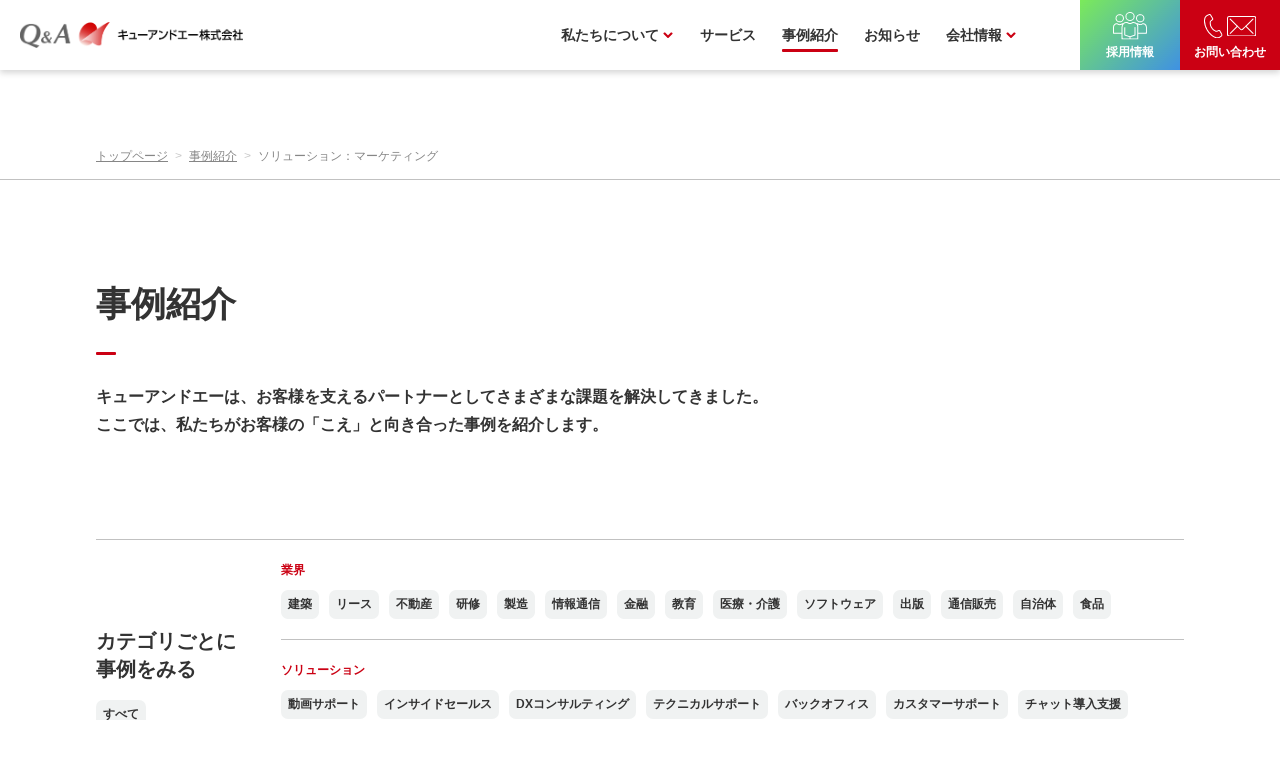

--- FILE ---
content_type: text/html
request_url: https://www.qac.jp/casestudies/marketing/index.html
body_size: 32576
content:
<!DOCTYPE html>
<html lang="ja">
<head prefix="og: http://ogp.me/ns# fb: http://ogp.me/ns/fb# article: http://ogp.me/ns/article#">

	<meta charset="utf-8">
	<meta name="viewport" content="width=device-width">
	<meta name="format-detection" content="telephone=no">
	<meta name="twitter:card" content="summary_large_image">
	<meta name="apple-mobile-web-app-title" content="">

	<link rel="icon" href="/favicon.ico">
	<link rel="apple-touch-icon" href="/apple-touch-icon.png">
	<link rel="preconnect" href="https://fonts.googleapis.com">
	<link rel="preconnect" href="https://fonts.gstatic.com" crossorigin>
	<link href="https://fonts.googleapis.com/css2?family=Roboto:wght@400;900&display=swap" rel="stylesheet">

	<meta name="facebook-domain-verification"content="n5guaofrkqyz7kofkzftpx9adw0l51"/>



	<script type="application/ld+json">
	[
    {
        "@context": "https://schema.org",
        "@type": "Organization",
        "name": "キューアンドエー株式会社",
        "url": "https://www.qac.jp/",
        "logo": "https://www.qac.jp/assets/img/common/logo@2x.png",
        "sameAs": [
            "https://www.facebook.com/QAC.QAG"
        ]
    },
    {
        "@context": "https://schema.org",
        "@type": "CaseStudy",
        
        "name": "マーケティング",
        
        "author": {
            "@type": "Organization",
            "name": "キューアンドエー株式会社"
        },
        "publisher": {
            "@type": "Organization",
            "name": "キューアンドエー株式会社"
        },
        
        "datePublished": "2025-12-25"
        
    }
]
	</script>


	<meta name="keywords" content="">
	<meta name="description" content="コンタクトセンターサービス、BPOサービス、フィールドサポートサービスを中心に、お客様だけでなくエンドユーザーまで「感動」をお届けします。">
	<meta property="og:description" content="コンタクトセンターサービス、BPOサービス、フィールドサポートサービスを中心に、お客様だけでなくエンドユーザーまで「感動」をお届けします。">
	<meta property="og:type" content="article">
	<meta property="og:url" content="https://www.qac.jp/">
	<meta property="og:image" content="https://www.qac.jp/ogp.png">
	<meta property="og:site_name" content="キューアンドエー株式会社">
	<meta property="og:title" content="事例紹介｜キューアンドエー株式会社">

	<title>事例紹介｜キューアンドエー株式会社</title>
	<link rel="stylesheet" href="/assets/css/library/all.min.css">
	<link rel="stylesheet" href="/assets/css/library/slick.css">
	<link rel="stylesheet" href="/assets/css/styles.css">

<!-- Google Tag Manager -->
<script>(function(w,d,s,l,i){w[l]=w[l]||[];w[l].push({'gtm.start':
new Date().getTime(),event:'gtm.js'});var f=d.getElementsByTagName(s)[0],
j=d.createElement(s),dl=l!='dataLayer'?'&l='+l:'';j.async=true;j.src=
'https://www.googletagmanager.com/gtm.js?id='+i+dl;f.parentNode.insertBefore(j,f);
})(window,document,'script','dataLayer','GTM-NX3Z68S9');</script>
<!-- End Google Tag Manager -->

<!-- ディー・キュービックからのリダイレクトに伴うメッセージポップアップ表示 -->
<script>
document.addEventListener("DOMContentLoaded", function() {
    if (document.referrer.includes("dcubic.jp")) {
        alert("ご指定のページはディー・キュービック株式会社のキューアンドエー株式会社への統合に伴いリダイレクトされました。");
    }
});
</script>
<!-- ポップアップ表示ここまで -->

</head>

<body>
<!-- Google Tag Manager (noscript) -->
<noscript><iframe src="https://www.googletagmanager.com/ns.html?id=GTM-NX3Z68S9"
height="0" width="0" style="display:none;visibility:hidden"></iframe></noscript>
<!-- End Google Tag Manager (noscript) -->

	<div class="p-overlay js-overlay"></div>
	
	<header id="top" class="l-header">
		<h1 class="l-header__logo"><a href="/" class="l-header__logo__link"><img src="/assets/img/common/logo.png" srcset="/assets/img/common/logo@2x.png" alt="キューアンドエー株式会社" class="l-header__logo__img"></a></h1>
		<nav class="p-gnav l-header__nav js-gnav">
			<ul class="p-gnav__list">
				<li class="p-gnav__list__item p-gnav__list__item--about p-gnav__list__item--parent ">
					<div class="p-gnav__list__item__link u-pc js-menu"><span class="p-gnav__list__item__line">私たちについて</span></div>
					<span class="p-gnav__list__item__link p-gnav__list__item__link--acd u-sp js-gnavButton"><span class="p-gnav__list__item__line">私たちについて</span></span>
					<div class="p-gnav__menu js-gnav-menu">
						<div class="p-gnav__menu__close js-menu-close"></div>
						<div class="p-gnav__menu__inner">
							<div class="p-gnav__menu__textBox">
								<div class="p-gnav__menu__textBox__inner">
									<div class="p-gnav__menu__textBox__heading c-headingType1">
										<p class="p-gnav__menu__textBox__heading__title c-headingType1__title">
											<span class="c-headingType1__title__sub c-headingType1__title__sub--en">ABOUT US</span>
											<span class="c-headingType1__title__main">私たちについて</span>
										</p>
									</div>
									<p class="p-gnav__menu__textBox__button c-buttonType1 c-buttonType1--center">
										<a href="/about/" class="c-buttonType1__link"><span class="c-buttonType1__inner">一覧をみる</span></a>
									</p>
								</div>
							</div>
							<ul class="p-gnav__menu__list">
								<li class="p-gnav__menu__list__item u-sp"><a href="/about/" class="p-gnav__menu__list__item__link">TOP</a></li>
								<li class="p-gnav__menu__list__item"><a href="/about/business/" class="p-gnav__menu__list__item__link">キューアンドエーの事業</a></li>
								<li class="p-gnav__menu__list__item"><a href="/about/strength/" class="p-gnav__menu__list__item__link">キューアンドエーの強み</a></li>
								<li class="p-gnav__menu__list__item"><a href="/about/philosophy/" class="p-gnav__menu__list__item__link">キューアンドエーの想い</a></li>
								<li class="p-gnav__menu__list__item"><a href="/qa-blog/" class="p-gnav__menu__list__item__link">キューアンドエーの活動</a></li>
								<li class="p-gnav__menu__list__item"><a href="/about/sdgs/" class="p-gnav__menu__list__item__link">SDGsの取り組み</a></li>
							</ul>
							<ul class="p-gnav__menu__list">
								<li class="p-gnav__menu__list__item"><a href="/about/csr/" class="p-gnav__menu__list__item__link">CSR活動</a></li>
								<li class="p-gnav__menu__list__item"><a href="/about/certification/" class="p-gnav__menu__list__item__link">取得認証</a></li>
								<li class="p-gnav__menu__list__item"><a href="https://opecon.qac.jp/" class="p-gnav__menu__list__item__link" target="_blank">オペレーターコンテスト</a></li>
								<li class="p-gnav__menu__list__item"><a href="/about/data/" class="p-gnav__menu__list__item__link">数字で見るキューアンドエー</a></li>
							</ul>
						</div>
					</div>
				</li>
				<li class="p-gnav__list__item"><a href="/service/" class="p-gnav__list__item__link"><span class="p-gnav__list__item__line">サービス</span></a></li>
				<li class="p-gnav__list__item is-current"><a href="/casestudies/" class="p-gnav__list__item__link"><span class="p-gnav__list__item__line">事例紹介</span></a></li>
				<li class="p-gnav__list__item"><a href="/news/" class="p-gnav__list__item__link"><span class="p-gnav__list__item__line">お知らせ</span></a></li>
				<li class="p-gnav__list__item p-gnav__list__item--company p-gnav__list__item--parent">
					<div class="p-gnav__list__item__link u-pc js-menu"><span class="p-gnav__list__item__line">会社情報</span></div>
					<span class="p-gnav__list__item__link p-gnav__list__item__link--acd u-sp js-gnavButton"><span class="p-gnav__list__item__line">会社情報</span></span>
					<div class="p-gnav__menu js-gnav-menu">
						<div class="p-gnav__menu__close js-menu-close"></div>
						<div class="p-gnav__menu__inner">
							<div class="p-gnav__menu__textBox">
								<div class="p-gnav__menu__textBox__inner">
									<div class="p-gnav__menu__textBox__heading c-headingType1">
										<p class="p-gnav__menu__textBox__heading__title c-headingType1__title">
											<span class="c-headingType1__title__sub c-headingType1__title__sub--en">COMPANY</span>
											<span class="c-headingType1__title__main">会社情報</span>
										</p>
									</div>
									<p class="p-gnav__menu__textBox__button c-buttonType1 c-buttonType1--center">
										<a href="/company/" class="c-buttonType1__link"><span class="c-buttonType1__inner">一覧をみる</span></a>
									</p>
								</div>
							</div>
							<ul class="p-gnav__menu__list">
								<li class="p-gnav__menu__list__item u-sp"><a href="/company/" class="p-gnav__menu__list__item__link">TOP</a></li>
								<li class="p-gnav__menu__list__item"><a href="/company/message/" class="p-gnav__menu__list__item__link">代表あいさつ</a></li>
								<li class="p-gnav__menu__list__item"><a href="/company/profile/" class="p-gnav__menu__list__item__link">会社概要</a></li>
								<li class="p-gnav__menu__list__item"><a href="/company/access/" class="p-gnav__menu__list__item__link">拠点情報</a></li>
								<li class="p-gnav__menu__list__item p-gnav__menu__list__item--sizeS u-pc"><a href="/about/" class="p-gnav__menu__list__item__link">当社の事業内容やSDGsの取り組みについてはこちら</a></li>
							</ul>
							<ul class="p-gnav__menu__list">
								<li class="p-gnav__menu__list__item"><a href="/company/organization/" class="p-gnav__menu__list__item__link">組織図</a></li>
								<li class="p-gnav__menu__list__item"><a href="/company/history/" class="p-gnav__menu__list__item__link">沿革</a></li>
								<li class="p-gnav__menu__list__item p-gnav__menu__list__item--sizeS u-sp"><a href="/about/" class="p-gnav__menu__list__item__link">当社の事業内容やSDGsの取り組みについてはこちら</a></li>
							</ul>
						</div>
					</div>
				</li>
			</ul>
			<div class="p-gnav__buttonBox">
				<div class="p-gnav__buttonBox__button p-gnav__buttonBox__button--recruit">
					<a href="https://recruit.qac.jp/" target="_blank" class="p-gnav__buttonBox__button__link">
						<div class="p-gnav__buttonBox__button__inner">
							<div class="p-gnav__buttonBox__button__iconBox">
								<img src="/assets/img/common/icon_recruit_white.svg" alt="" class="p-gnav__buttonBox__button__iconBox__icon">
							</div>
							<p class="p-gnav__buttonBox__button__text">採用情報</p>
						</div>
					</a>
				</div>
				<div class="p-gnav__buttonBox__button p-gnav__buttonBox__button--contact">
					
						
					<a href="/contact/" class="p-gnav__buttonBox__button__link">
						<div class="p-gnav__buttonBox__button__inner">
							<div class="p-gnav__buttonBox__button__iconBox">
								<img src="/assets/img/common/icon_tel_white.svg" alt="" class="p-gnav__buttonBox__button__iconBox__icon">
								<img src="/assets/img/common/icon_mail_white.svg" alt="" class="p-gnav__buttonBox__button__iconBox__icon">
							</div>
							<p class="p-gnav__buttonBox__button__text">お問い合わせ</p>
						</div>
					</a>
				</div>
			</div>
		</nav>

		<div class="l-header__trigger js-gnavTrigger">
			<span class="l-header__trigger__line"></span>
			<span class="l-header__trigger__line"></span>
			<span class="l-header__trigger__line"></span>
		</div>
	</header>



	<main class="u-clearfix">
		<div class="p-breadcrumb">
			<div class="l-container">
				<ul class="p-breadcrumb__list">
					<li class="p-breadcrumb__list__item"><a href="/" class="p-breadcrumb__list__item__link">トップページ</a></li>
					<li class="p-breadcrumb__list__item"><a href="/casestudies/" class="p-breadcrumb__list__item__link">事例紹介</a></li>
					<li class="p-breadcrumb__list__item">ソリューション：マーケティング</li>
				</ul>
			</div>
		</div>
		<div class="l-contents l-contents--column1">
			<section class="l-contents__main">
				<div class="l-contents__bg--baseColor l-contents__bg--sizeL l-contents__bg--pbM">
					<div class="l-container">
						<h1 class="c-titleType4 c-titleType1--border1">
							事例紹介
						</h1>
						<p class="c-lead">
							キューアンドエーは、お客様を支えるパートナーとしてさまざまな課題を解決してきました。<br>
							ここでは、私たちがお客様の「こえ」と向き合った事例を紹介します。
						</p>
						<div class="p-caseCategoryBlock">
							<div class="p-caseCategoryBlock__header">
								<p class="c-textSize2">カテゴリごとに<br class="u-pc">事例をみる</p>
								<label class="p-caseCategoryBlock__header__label c-categoryLabel">
									<input type="checkbox" class="c-categoryLabel__input"><a href="/casestudies/" class="c-categoryLabel__text">すべて</a>
								</label>
							</div>

							<div class="p-caseCategoryBlock__main">
								<dl class="p-caseCategoryBlock__main__box">
									<dt class="p-caseCategoryBlock__main__box__title">業界</dt>
									<dd class="p-caseCategoryBlock__main__box__list">




										<label class="p-caseCategoryBlock__main__box__list__label c-categoryLabel">
											<input type="checkbox" class="c-categoryLabel__input">
											<a href="/casestudies/construction/" class="c-categoryLabel__text">建築</a>
											
										</label>




										<label class="p-caseCategoryBlock__main__box__list__label c-categoryLabel">
											<input type="checkbox" class="c-categoryLabel__input">
											<a href="/casestudies/lease/" class="c-categoryLabel__text">リース</a>
											
										</label>




										<label class="p-caseCategoryBlock__main__box__list__label c-categoryLabel">
											<input type="checkbox" class="c-categoryLabel__input">
											<a href="/casestudies/real-estate/" class="c-categoryLabel__text">不動産</a>
											
										</label>




										<label class="p-caseCategoryBlock__main__box__list__label c-categoryLabel">
											<input type="checkbox" class="c-categoryLabel__input">
											<a href="/casestudies/internship/" class="c-categoryLabel__text">研修</a>
											
										</label>




										<label class="p-caseCategoryBlock__main__box__list__label c-categoryLabel">
											<input type="checkbox" class="c-categoryLabel__input">
											<a href="/casestudies/manufacturing/" class="c-categoryLabel__text">製造</a>
											
										</label>




										<label class="p-caseCategoryBlock__main__box__list__label c-categoryLabel">
											<input type="checkbox" class="c-categoryLabel__input">
											<a href="/casestudies/telecommunications/" class="c-categoryLabel__text">情報通信</a>
											
										</label>




										<label class="p-caseCategoryBlock__main__box__list__label c-categoryLabel">
											<input type="checkbox" class="c-categoryLabel__input">
											<a href="/casestudies/finance/" class="c-categoryLabel__text">金融</a>
											
										</label>




										<label class="p-caseCategoryBlock__main__box__list__label c-categoryLabel">
											<input type="checkbox" class="c-categoryLabel__input">
											<a href="/casestudies/education/" class="c-categoryLabel__text">教育</a>
											
										</label>




										<label class="p-caseCategoryBlock__main__box__list__label c-categoryLabel">
											<input type="checkbox" class="c-categoryLabel__input">
											<a href="/casestudies/medical/" class="c-categoryLabel__text">医療・介護</a>
											
										</label>




										<label class="p-caseCategoryBlock__main__box__list__label c-categoryLabel">
											<input type="checkbox" class="c-categoryLabel__input">
											<a href="/casestudies/software/" class="c-categoryLabel__text">ソフトウェア</a>
											
										</label>




										<label class="p-caseCategoryBlock__main__box__list__label c-categoryLabel">
											<input type="checkbox" class="c-categoryLabel__input">
											<a href="/casestudies/publishing/" class="c-categoryLabel__text">出版</a>
											
										</label>




										<label class="p-caseCategoryBlock__main__box__list__label c-categoryLabel">
											<input type="checkbox" class="c-categoryLabel__input">
											<a href="/casestudies/mailorder/" class="c-categoryLabel__text">通信販売</a>
											
										</label>




										<label class="p-caseCategoryBlock__main__box__list__label c-categoryLabel">
											<input type="checkbox" class="c-categoryLabel__input">
											<a href="/casestudies/municipal/" class="c-categoryLabel__text">自治体</a>
											
										</label>




										<label class="p-caseCategoryBlock__main__box__list__label c-categoryLabel">
											<input type="checkbox" class="c-categoryLabel__input">
											<a href="/casestudies/food/" class="c-categoryLabel__text">食品</a>
											
										</label>



									</dd>
								</dl>
								<dl class="p-caseCategoryBlock__main__box">
									<dt class="p-caseCategoryBlock__main__box__title">ソリューション</dt>
									<dd class="p-caseCategoryBlock__main__box__list">




										<label class="p-caseCategoryBlock__main__box__list__label c-categoryLabel">
											<input type="checkbox" class="c-categoryLabel__input">
											<a href="/casestudies/video/" class="c-categoryLabel__text">動画サポート</a>
											
										</label>




										<label class="p-caseCategoryBlock__main__box__list__label c-categoryLabel">
											<input type="checkbox" class="c-categoryLabel__input">
											<a href="/casestudies/insidesales/" class="c-categoryLabel__text">インサイドセールス</a>
											
										</label>




										<label class="p-caseCategoryBlock__main__box__list__label c-categoryLabel">
											<input type="checkbox" class="c-categoryLabel__input">
											<a href="/casestudies/dxconsulting/" class="c-categoryLabel__text">DXコンサルティング</a>
											
										</label>




										<label class="p-caseCategoryBlock__main__box__list__label c-categoryLabel">
											<input type="checkbox" class="c-categoryLabel__input">
											<a href="/casestudies/technicalsupport/" class="c-categoryLabel__text">テクニカルサポート</a>
											
										</label>




										<label class="p-caseCategoryBlock__main__box__list__label c-categoryLabel">
											<input type="checkbox" class="c-categoryLabel__input">
											<a href="/casestudies/backoffice/" class="c-categoryLabel__text">バックオフィス</a>
											
										</label>




										<label class="p-caseCategoryBlock__main__box__list__label c-categoryLabel">
											<input type="checkbox" class="c-categoryLabel__input">
											<a href="/casestudies/customer-support/" class="c-categoryLabel__text">カスタマーサポート</a>
											
										</label>




										<label class="p-caseCategoryBlock__main__box__list__label c-categoryLabel">
											<input type="checkbox" class="c-categoryLabel__input">
											<a href="/casestudies/chat/" class="c-categoryLabel__text">チャット導入支援</a>
											
										</label>




										<label class="p-caseCategoryBlock__main__box__list__label c-categoryLabel">
											<input type="checkbox" class="c-categoryLabel__input">
											<a href="/casestudies/faq/" class="c-categoryLabel__text">FAQ構築サービス</a>
											
										</label>




										<label class="p-caseCategoryBlock__main__box__list__label c-categoryLabel">
											<input type="checkbox" class="c-categoryLabel__input">
											<a href="/casestudies/ai/" class="c-categoryLabel__text">AI自動応答</a>
											
										</label>




										<label class="p-caseCategoryBlock__main__box__list__label c-categoryLabel">
											<input type="checkbox" class="c-categoryLabel__input">
											<a href="/casestudies/bpo/" class="c-categoryLabel__text">BPO</a>
											
										</label>




										<label class="p-caseCategoryBlock__main__box__list__label c-categoryLabel">
											<input type="checkbox" class="c-categoryLabel__input">
											<a href="/casestudies/callcenter/" class="c-categoryLabel__text">コールセンター</a>
											
										</label>




										<label class="p-caseCategoryBlock__main__box__list__label c-categoryLabel">
											<input type="checkbox" class="c-categoryLabel__input">
											<a href="/casestudies/onsitesupport/" class="c-categoryLabel__text">オンサイトサポート</a>
											
										</label>




										<label class="p-caseCategoryBlock__main__box__list__label c-categoryLabel">
											<input type="checkbox" class="c-categoryLabel__input" checked>
											<a href="/casestudies/marketing/" class="c-categoryLabel__text">マーケティング</a>
											
										</label>




										<label class="p-caseCategoryBlock__main__box__list__label c-categoryLabel">
											<input type="checkbox" class="c-categoryLabel__input">
											<a href="/casestudies/crm/" class="c-categoryLabel__text">CRMプロモーション</a>
											
										</label>




										<label class="p-caseCategoryBlock__main__box__list__label c-categoryLabel">
											<input type="checkbox" class="c-categoryLabel__input">
											<a href="/casestudies/knowledge/" class="c-categoryLabel__text">ナレッジマネジメント</a>
											
										</label>







										<label class="p-caseCategoryBlock__main__box__list__label c-categoryLabel">
											<input type="checkbox" class="c-categoryLabel__input">
											<a href="/casestudies/businessmanner/" class="c-categoryLabel__text">ビジネスマナー研修</a>
											
										</label>



									</dd>
								</dl>
							</div>
						</div>
					</div>
				</div>
				<div class="l-contents__bg--grayColor l-contents__bg--sizeL l-contents__bg--ptM">
					<div class="l-container">
						<div class="p-cardType4 l-grid3--pc">


							<div class="p-cardType4__item">
								<a href="/casestudies/information-system/" class="p-cardType4__item__link">
									<div class="p-cardType4__item__imgBox">
										<img src="/casestudies/assets_c/2021/12/c14843fbf5b7cc01802d69616b87d514dd4655eb-thumb-2000x1333-172.jpg" alt="" class="p-cardType4__item__imgBox__img">
									</div>
									<div class="p-cardType4__item__textBox">
										<p class="p-cardType4__item__textBox__title">
											情報システム部門のヘルプデスク業務アウトソースに
										</p>
										<ul class="p-cardType4__item__textBox__tag c-tag">
											
											<li class="c-tag__item"><span class="c-tag__item__link">CRMプロモーション</span></li><li class="c-tag__item"><span class="c-tag__item__link">マーケティング</span></li>
										</ul>
									</div>
								</a>
							</div>


							<div class="p-cardType4__item">
								<a href="/casestudies/insidesales/" class="p-cardType4__item__link">
									<div class="p-cardType4__item__imgBox">
										<img src="/casestudies/assets_c/2021/12/AdobeStock_280525306-thumb-2000x1333-173.jpg" alt="" class="p-cardType4__item__imgBox__img">
									</div>
									<div class="p-cardType4__item__textBox">
										<p class="p-cardType4__item__textBox__title">
											インサイドセールスの導入でコロナ禍でも営業活動推進
										</p>
										<ul class="p-cardType4__item__textBox__tag c-tag">
											
											<li class="c-tag__item"><span class="c-tag__item__link">マーケティング</span></li><li class="c-tag__item"><span class="c-tag__item__link">CRMプロモーション</span></li>
										</ul>
									</div>
								</a>
							</div>


							<div class="p-cardType4__item">
								<a href="/casestudies/crm/" class="p-cardType4__item__link">
									<div class="p-cardType4__item__imgBox">
										<img src="/casestudies/assets_c/2021/12/530b752225d82eba8a1f490d6fa9f6f8a5f16703-thumb-2000x1333-177.jpg" alt="" class="p-cardType4__item__imgBox__img">
									</div>
									<div class="p-cardType4__item__textBox">
										<p class="p-cardType4__item__textBox__title">
											CRMプロモーションの強化による事業収益の向上
										</p>
										<ul class="p-cardType4__item__textBox__tag c-tag">
											<li class="c-tag__item"><span class="c-tag__item__link">通信販売</span></li>
											<li class="c-tag__item"><span class="c-tag__item__link">コールセンター</span></li><li class="c-tag__item"><span class="c-tag__item__link">マーケティング</span></li><li class="c-tag__item"><span class="c-tag__item__link">CRMプロモーション</span></li>
										</ul>
									</div>
								</a>
							</div>

					</div>





					<div class="p-pagination">
						


						<p class="p-pagination__item is-current"><span class="p-pagination__item__link">1</span></p>


						
					</div>




				</div>
			</section>
		</div>
		<div class="p-breadcrumb u-sp">
			<div class="l-container">
				<ul class="p-breadcrumb__list">
					<li class="p-breadcrumb__list__item"><a href="/" class="p-breadcrumb__list__item__link">トップページ</a></li>
					<li class="p-breadcrumb__list__item">事例紹介</li>
				</ul>
			</div>
		</div>
	</main>

<footer class="l-footer">
		<div class="l-footer__contact">
			<div class="l-footer__contact__inner l-container">
				<div class="l-footer__contact__telBox">
					<p class="l-footer__contact__telBox__title">各種お問い合わせ</p>
				</div>
				<p class="l-footer__contact__button c-buttonType1 c-buttonType1--baseColor">
<!--
					<a href="https://service.qac.jp/document-download?utm_source=QACcorporation&utm_medium=HP&utm_campaign=202310" class="l-footer__contact__button__link c-buttonType1__link" target="_blank"><span class="l-footer__contact__button__link__inner c-buttonType1__inner">資料ダウンロード</span></a>
-->
					
					
					<a href="/contact/" class="l-footer__contact__button__link c-buttonType1__link" target="_blank"><span class="l-footer__contact__button__link__inner c-buttonType1__inner">フォームでのお問い合わせ</span></a>
				</p>
			</div>
		</div>
		<div class="l-footer__main">
			<div class="l-footer__main__inner l-container">
				<div class="l-footer__main__top">
					<p class="l-footer__logo u-pc">
						<a href="/" class="l-footer__logo__link">
							<img src="/assets/img/common/logo.png" srcset="/assets/img/common/logo@2x.png" alt="キューアンドエー株式会社" class="l-footer__logo__img">
						</a>
					</p>
					<div class="l-footer__snsBox">
						<div class="l-footer__snsBox__item">
							<a href="https://www.facebook.com/QAC.QAG" target="_blank" class="l-footer__snsBox__item__link">
								<img src="/assets/img/common/icon_fb_color.svg" alt="Facebook">
							</a>
						</div>
						<div class="l-footer__snsBox__item">
							<a href="/qa-blog/" class="l-footer__snsBox__item__link">
								<img src="/assets/img/common/icon_qandatimes.png" height="50px" width="50px" alt="Q&amp;A Times">
							</a>
						</div>
						<div class="l-footer__snsBox__item">
							<a href="/column/" class="l-footer__snsBox__item__link">
								<img src="/assets/img/common/icon_column.png" height="50px" width="50px" alt="ナレッジナビ">
							</a>
						</div>
					</div>
					<div class="l-footer__mark">
						<div class="l-footer__mark__item">
							<a href="https://privacymark.jp/" target="_blank" class="l-footer__mark__item__link">
								<img src="/assets/img/common/logo_privacy.png" srcset="/assets/img/common/logo_privacy@2x.png 2x" alt="プライバシー">
							</a>
						</div>
					</div>
					<p class="l-footer__copyright u-sp">&copy;Q&A Corporation. All Rights Reserved.</p>
				</div>
				<div class="l-footer__main__bottom">
					<p class="l-footer__logo u-sp">
						<a href="/" class="l-footer__logo__link">
							<img src="/assets/img/common/logo.png" srcset="/assets/img/common/logo@2x.png" alt="キューアンドエー株式会社" class="l-footer__logo__img">
						</a>
					</p>
					<nav class="l-footer__nav">
						<ul class="l-footer__nav__list">
							<li class="l-footer__nav__list__item"><a href="/privacy/" class="l-footer__nav__list__item__link">プライバシーポリシー</a></li>
							<li class="l-footer__nav__list__item"><a href="/security/" class="l-footer__nav__list__item__link">情報セキュリティ基本方針</a></li>
							<li class="l-footer__nav__list__item"><a href="/social/" class="l-footer__nav__list__item__link">ソーシャルメディア利用に関する基本姿勢</a></li>
							<li class="l-footer__nav__list__item"><a href="/sitemap/" class="l-footer__nav__list__item__link">サイトマップ</a></li>
						</ul>
					</nav>
					<p class="l-footer__copyright u-pc">&copy;Q&A Corporation. All Rights Reserved.</p>
				</div>
			</div>
		</div>
		<ul class="l-footer-bottomNavi">
			<li class="l-footer-bottomNavi__item"><a href="/company/"><img src="/assets/img/common/icon_bn_company.svg">会社情報</a></li>
			<li class="l-footer-bottomNavi__item"><a href="https://recruit.qac.jp/" target="_blank"><img src="/assets/img/common/icon_bn_recruit.svg">採用情報</a></li>
			<li class="l-footer-bottomNavi__item"><a href="/contact/"><img src="/assets/img/common/icon_bn_mail.svg">お問い合わせ</a></li>
		</ul>
	</footer>

	<script src="https://ajax.googleapis.com/ajax/libs/jquery/3.4.1/jquery.min.js"></script>
	<script src="https://cdnjs.cloudflare.com/ajax/libs/jquery-easing/1.4.1/jquery.easing.min.js"></script>
	<script src="/assets/js/library/jquery.matchHeight-min.js"></script>
	<script src="/assets/js/library/slick.min.js"></script>
    
	<script src="/assets/js/library/jquery.cycle.all.js"></script>
	<script src="/assets/js/libs.js"></script>

	
	<script>
window.onload = function(){
	var currentpage = '1';
	var maxpage = '1';

	if (maxpage == 1) {
		// 1ページしかない場合、ページネーション自体を非表示
		$('.p-pagination').css("display","none");
	} else if (maxpage < 6) {
		// 6ページ未満の場合、最前最後を非表示
		$('.p-pagination__item.-first, .p-pagination__omit').css("display","none");
		$('.p-pagination__item.-last, .p-pagination__omit').css("display","none");
	} else if (maxpage > 5 && currentpage < 4) {
		// 6ページ以上あり、現在のページが4ページより小さい場合、最前を非表示
		$('.p-pagination__item.-first').css("display","none");
		$('.p-pagination__item.-first').next('.p-pagination__omit').css("display","none");
	} else if (maxpage == 6 && currentpage >= 3) {
		// 6ページ丁度で、現在のページが3ページ以上の場合、最後を非表示
		$('.p-pagination__item.-last').css("display","none");
		$('.p-pagination__item.-last').prev('.p-pagination__omit').css("display","none");
	} else if (maxpage > 5 && currentpage >= (maxpage - 2)) {
		// 5ページ以上あり、現在のページが後ろ2ページ以上の場合、最後を非表示
		$('.p-pagination__item.-last').css("display","none");
		$('.p-pagination__item.-last').prev('.p-pagination__omit').css("display","none");
	} else {
		// それ以外の場合は両表示
	}
}
</script>


<script>
	//IE判定(IE11とIE10以前)、アラート表示。
	var userAgent = window.navigator.userAgent; 
	if(userAgent.indexOf('Trident') != -1 || userAgent.indexOf('MSIE') != -1){ 
		alert('このサイトはお使いのブラウザ（Internet Explorer）には対応しておりません。\n正しく表示されない、動作しないなどの現象が起こる場合がありますので、あらかじめご了承ください。');
	}
</script>

<script type="text/javascript">
	piAId = '955873';
	piCId = '2673';
	piHostname = 'pi.pardot.com';
	(function() {
		function async_load(){
			var s = document.createElement('script'); s.type = 'text/javascript';
			s.src = ('https:' == document.location.protocol ? 'https://pi' : 'http://cdn') + '.pardot.com/pd.js';
			var c = document.getElementsByTagName('script')[0]; c.parentNode.insertBefore(s, c);
		}
		if(window.attachEvent) { window.attachEvent('onload', async_load); }
		else { window.addEventListener('load', async_load, false); }
	})();
</script>
</body>
</html>

--- FILE ---
content_type: text/css
request_url: https://www.qac.jp/assets/css/styles.css
body_size: 167746
content:
@charset "UTF-8";
/* Sanitize
 * ========================================================================== */
/**
 * Add border box sizing in all browsers (opinionated).
 */
html {
  -webkit-box-sizing: border-box;
          box-sizing: border-box;
}

*,
*:before,
*:after {
  -webkit-box-sizing: inherit;
          box-sizing: inherit;
}

/**
 * 1. Add text decoration inheritance in all browsers (opinionated).
 * 2. Add vertical alignment inheritance in all browsers (opinionated).
 */
::before,
::after {
  text-decoration: inherit; /* 1 */
  vertical-align: inherit; /* 2 */
}

/**
 * 1. Use the default cursor in all browsers (opinionated).
 * 2. Change the line height in all browsers (opinionated).
 * 3. Use a 4-space tab width in all browsers (opinionated).
 * 4. Remove the grey highlight on links in iOS (opinionated).
 * 5. Prevent adjustments of font size after orientation changes in
 *		IE on Windows Phone and in iOS.
 * 6. Breaks words to prevent overflow in all browsers (opinionated).
 */
html {
  cursor: default; /* 1 */
  line-height: 1.5; /* 2 */
  -moz-tab-size: 4; /* 3 */
  -o-tab-size: 4;
     tab-size: 4; /* 3 */
  -webkit-tap-highlight-color: transparent; /* 4 */
  -ms-text-size-adjust: 100%; /* 5 */
  -webkit-text-size-adjust: 100%; /* 5 */
  word-break: break-word; /* 6 */
}

/* Sections
 * ========================================================================== */
/**
 * Remove the margin in all browsers (opinionated).
 */
body {
  margin: 0;
}

/**
 * Correct the font size and margin on `h1` elements within `section` and
 * `article` contexts in Chrome, Edge, Firefox, and Safari.
 */
h1 {
  font-size: 2em;
  margin: 0.67em 0;
}

/* Grouping content
 * ========================================================================== */
/**
 * Remove the margin on nested lists in Chrome, Edge, IE, and Safari.
 */
dl dl,
dl ol,
dl ul,
ol dl,
ul dl {
  margin: 0;
}

/**
 * Remove the margin on nested lists in Edge 18- and IE.
 */
ol ol,
ol ul,
ul ol,
ul ul {
  margin: 0;
}

/**
 * 1. Add the correct sizing in Firefox.
 * 2. Show the overflow in Edge 18- and IE.
 */
hr {
  height: 0; /* 1 */
  overflow: visible; /* 2 */
}

/**
 * Add the correct display in IE.
 */
main {
  display: block;
}

/**
 * Remove the list style on navigation lists in all browsers (opinionated).
 */
nav ol,
nav ul {
  list-style: none;
  padding: 0;
}

/**
 * 1. Correct the inheritance and scaling of font size in all browsers.
 * 2. Correct the odd `em` font sizing in all browsers.
 */
pre {
  font-family: monospace, monospace; /* 1 */
  font-size: 1em; /* 2 */
}

/* Text-level semantics
 * ========================================================================== */
/**
 * Remove the gray background on active links in IE 10.
 */
a {
  background-color: transparent;
}

/**
 * Add the correct text decoration in Edge 18-, IE, and Safari.
 */
abbr[title] {
  text-decoration: underline;
  -webkit-text-decoration: underline dotted;
          text-decoration: underline dotted;
}

/**
 * Add the correct font weight in Chrome, Edge, and Safari.
 */
b,
strong {
  font-weight: bolder;
}

/**
 * 1. Correct the inheritance and scaling of font size in all browsers.
 * 2. Correct the odd `em` font sizing in all browsers.
 */
code,
kbd,
samp {
  font-family: monospace, monospace; /* 1 */
  font-size: 1em; /* 2 */
}

/**
 * Add the correct font size in all browsers.
 */
small {
  font-size: 80%;
}

/* Embedded content
 * ========================================================================== */
/*
 * Change the alignment on media elements in all browsers (opinionated).
 */
img {
  max-width: 100%;
  height: auto;
}

audio,
canvas,
iframe,
img,
svg,
video {
  vertical-align: top;
}

/**
 * Add the correct display in IE 9-.
 */
audio,
video {
  display: inline-block;
}

/**
 * Add the correct display in iOS 4-7.
 */
audio:not([controls]) {
  display: none;
  height: 0;
}

/**
 * Remove the border on iframes in all browsers (opinionated).
 */
iframe {
  border-style: none;
}

/**
 * Remove the border on images within links in IE 10-.
 */
img {
  border-style: none;
}

/**
 * Change the fill color to match the text color in all browsers (opinionated).
 */
svg:not([fill]) {
  fill: currentColor;
}

/**
 * Hide the overflow in IE.
 */
svg:not(:root) {
  overflow: hidden;
}

/* Tabular data
 * ========================================================================== */
/**
 * Collapse border spacing in all browsers (opinionated).
 */
table {
  border-collapse: collapse;
}

/* Forms
 * ========================================================================== */
/**
 * Remove the margin on controls in Safari.
 */
button,
input,
select {
  margin: 0;
}

/**
 * 1. Show the overflow in IE.
 * 2. Remove the inheritance of text transform in Edge 18-, Firefox, and IE.
 */
button {
  overflow: visible; /* 1 */
  text-transform: none; /* 2 */
}

/**
 * Correct the inability to style buttons in iOS and Safari.
 */
button,
[type=button],
[type=reset],
[type=submit] {
  -webkit-appearance: button;
}

/**
 * 1. Change the inconsistent appearance in all browsers (opinionated).
 * 2. Correct the padding in Firefox.
 */
fieldset {
  border: 1px solid #a0a0a0; /* 1 */
  padding: 0.35em 0.75em 0.625em; /* 2 */
}

/**
 * Show the overflow in Edge 18- and IE.
 */
input {
  overflow: visible;
}

/**
 * 1. Correct the text wrapping in Edge 18- and IE.
 * 2. Correct the color inheritance from `fieldset` elements in IE.
 */
legend {
  display: table; /* 1 */
  max-width: 100%; /* 1 */
  white-space: normal; /* 1 */
  color: inherit; /* 2 */
}

/**
 * 1. Add the correct display in Edge 18- and IE.
 * 2. Add the correct vertical alignment in Chrome, Edge, and Firefox.
 */
progress {
  display: inline-block; /* 1 */
  vertical-align: baseline; /* 2 */
}

/**
 * Remove the inheritance of text transform in Firefox.
 */
select {
  text-transform: none;
}

/**
 * 1. Remove the margin in Firefox and Safari.
 * 2. Remove the default vertical scrollbar in IE.
 * 3. Change the resize direction in all browsers (opinionated).
 */
textarea {
  margin: 0; /* 1 */
  overflow: auto; /* 2 */
  resize: vertical; /* 3 */
}

/**
 * Remove the padding in IE 10-.
 */
[type=checkbox],
[type=radio] {
  padding: 0;
}

/**
 * 1. Correct the odd appearance in Chrome, Edge, and Safari.
 * 2. Correct the outline style in Safari.
 */
[type=search] {
  -webkit-appearance: textfield; /* 1 */
  outline-offset: -2px; /* 2 */
}

/**
 * Correct the cursor style of increment and decrement buttons in Safari.
 */
::-webkit-inner-spin-button,
::-webkit-outer-spin-button {
  height: auto;
}

/**
 * Correct the text style of placeholders in Chrome, Edge, and Safari.
 */
::-webkit-input-placeholder {
  color: inherit;
  opacity: 0.54;
}

/**
 * Remove the inner padding in Chrome, Edge, and Safari on macOS.
 */
::-webkit-search-decoration {
  -webkit-appearance: none;
}

/**
 * 1. Correct the inability to style upload buttons in iOS and Safari.
 * 2. Change font properties to `inherit` in Safari.
 */
::-webkit-file-upload-button {
  -webkit-appearance: button; /* 1 */
  font: inherit; /* 2 */
}

/**
 * Remove the inner border and padding of focus outlines in Firefox.
 */
::-moz-focus-inner {
  border-style: none;
  padding: 0;
}

/**
 * Restore the focus outline styles unset by the previous rule in Firefox.
 */
:-moz-focusring {
  outline: 1px dotted ButtonText;
}

/**
 * Remove the additional :invalid styles in Firefox.
 */
:-moz-ui-invalid {
  box-shadow: none;
}

/* Interactive
 * ========================================================================== */
/*
 * Add the correct display in Edge 18- and IE.
 */
details {
  display: block;
}

/*
 * Add the correct styles in Edge 18-, IE, and Safari.
 */
dialog {
  background-color: white;
  border: solid;
  color: black;
  display: block;
  height: -moz-fit-content;
  height: -webkit-fit-content;
  height: fit-content;
  left: 0;
  margin: auto;
  padding: 1em;
  position: absolute;
  right: 0;
  width: -moz-fit-content;
  width: -webkit-fit-content;
  width: fit-content;
}

dialog:not([open]) {
  display: none;
}

/*
 * Add the correct display in all browsers.
 */
summary {
  display: list-item;
}

/* Scripting
 * ========================================================================== */
/**
 * Add the correct display in IE 9-.
 */
canvas {
  display: inline-block;
}

/**
 * Add the correct display in IE.
 */
template {
  display: none;
}

/* User interaction
 * ========================================================================== */
/*
 * 1. Remove the tapping delay in IE 10.
 * 2. Remove the tapping delay on clickable elements
			in all browsers (opinionated).
 */
a,
area,
button,
input,
label,
select,
summary,
textarea,
[tabindex] {
  -ms-touch-action: manipulation; /* 1 */
  touch-action: manipulation; /* 2 */
}

/**
 * Add the correct display in IE 10-.
 */
[hidden] {
  display: none;
}

/* Accessibility
 * ========================================================================== */
/**
 * Change the cursor on busy elements in all browsers (opinionated).
 */
[aria-busy=true] {
  cursor: progress;
}

/*
 * Change the cursor on control elements in all browsers (opinionated).
 */
[aria-controls] {
  cursor: pointer;
}

/*
 * Change the cursor on disabled, not-editable, or otherwise
 * inoperable elements in all browsers (opinionated).
 */
[aria-disabled=true],
[disabled] {
  cursor: not-allowed;
}

/*
 * Change the display on visually hidden accessible elements
 * in all browsers (opinionated).
 */
[aria-hidden=false][hidden] {
  display: initial;
}

[aria-hidden=false][hidden]:not(:focus) {
  clip: rect(0, 0, 0, 0);
  position: absolute;
}

/**
 * Add
 */
dl dd {
  margin-left: 0;
}

figure {
  margin: 0;
}

table {
  table-layout: fixed;
}

menu {
  padding: 0;
}

html {
  font-size: 62.5%;
}

html, body {
  height: 100%;
}

body, h1, h2, h3, h4, h5, h6, p, address,
ul, ol, li, dl, dt, dd,
table, th, td, img, form, figure {
  margin: 0;
  padding: 0;
  border: none;
  line-height: 100%;
  list-style-type: none;
  font-style: normal;
  font-weight: normal;
  font-family: "Hiragino Kaku Gothic Pro", "ヒラギノ角ゴ Pro W3", "メイリオ", YuGothic, "Yu Gothic", "游ゴシック", Osaka, "ＭＳ Ｐゴシック", sans-serif;
  text-align: left;
  color: #333333;
}

input, button, textarea, select {
  margin: 0;
  padding: 0;
  background: none;
  border: none;
  border-radius: 0;
  outline: none;
  -webkit-appearance: none;
  -moz-appearance: none;
  appearance: none;
  font-family: "Hiragino Kaku Gothic Pro", "ヒラギノ角ゴ Pro W3", "メイリオ", YuGothic, "Yu Gothic", "游ゴシック", Osaka, "ＭＳ Ｐゴシック", sans-serif;
  font-weight: normal;
  color: #333333;
}

textarea {
  resize: vertical;
}

select::-ms-expand {
  display: none;
}

body {
  overflow-x: auto;
}

html.is-fixed {
  height: 125%;
}

body.is-fixed {
  position: fixed;
  top: 0;
  left: 0;
  width: 100%;
  height: 100%;
  overflow: hidden;
}

p, dt, dd, li, th, td,
input, button, textarea, select {
  font-size: 1.6rem;
  line-height: 1.75;
}

@media screen and (min-width: 768px) {
  body {
    min-width: 1200px;
  }
}
@media screen and (max-width: 767px) {
  p, dt, dd, li, th, td,
  input, button, textarea, select {
    font-size: 1.4rem;
    line-height: 1.7;
  }
}
/* mouseover
--------------------------------------------------*/
@media screen and (min-width: 768px) {
  .over:hover {
    opacity: 0.5;
    -webkit-transition: opacity 0.3s;
    transition: opacity 0.3s;
  }
}
label {
  cursor: pointer;
}

/* link
--------------------------------------------------*/
a {
  color: inherit;
  -webkit-transition: all 0.3s;
  transition: all 0.3s;
  cursor: pointer;
  text-decoration: none;
}
a[data-tel] {
  cursor: default;
}

.l-header {
  display: -webkit-box;
  display: -ms-flexbox;
  display: flex;
  -webkit-box-align: center;
      -ms-flex-align: center;
          align-items: center;
  -webkit-box-pack: justify;
      -ms-flex-pack: justify;
          justify-content: space-between;
  padding-left: 20px;
  position: relative;
  background: #FFFFFF;
  position: fixed;
  top: 0;
  left: 0;
  width: 100%;
  z-index: 100;
  -webkit-box-shadow: 0 3px 6px rgba(0, 0, 0, 0.16);
          box-shadow: 0 3px 6px rgba(0, 0, 0, 0.16);
  min-width: 1200px;
}
@media screen and (min-width: 1367px) {
  .l-header {
    padding-left: 30px;
  }
}
@media screen and (min-width: 768px) {
  .l-header {
    height: 70px;
  }
}
@media screen and (max-width: 767px) {
  .l-header {
    min-width: 1px;
  }
  .l-header::before {
    content: "";
    position: absolute;
    top: 0;
    left: 0;
    width: 100%;
    height: 100%;
    background: #FFFFFF;
    z-index: 1;
  }
}
.l-header__logo {
  width: 223px;
}
@media screen and (max-width: 767px) {
  .l-header__logo {
    width: 164px;
    z-index: 1;
  }
}
.l-header__logo__link {
  -webkit-transition: opacity 0.3s;
  transition: opacity 0.3s;
}
.l-header__logo__link:hover {
  opacity: 0.5;
}
@media screen and (min-width: 768px) {
  .l-header__trigger {
    display: none;
  }
}
@media screen and (max-width: 767px) {
  .l-header__trigger {
    display: block;
    width: 40px;
    height: 56px;
    background: #FFFFFF;
    position: relative;
    z-index: 1;
  }
  .l-header__trigger__line {
    position: absolute;
    left: 0;
    right: 0;
    margin: 0 auto;
    width: 19px;
    height: 2px;
    background: url(/assets/img/common/line.svg) no-repeat center center/contain;
    -webkit-transition: opacity 0.3s, -webkit-transform 0.3s;
    transition: opacity 0.3s, -webkit-transform 0.3s;
    transition: opacity 0.3s, transform 0.3s;
    transition: opacity 0.3s, transform 0.3s, -webkit-transform 0.3s;
  }
  .l-header__trigger__line:nth-child(1) {
    top: 37%;
  }
  .l-header__trigger__line:nth-child(2) {
    top: 50%;
    -webkit-transform: translateY(-50%);
            transform: translateY(-50%);
  }
  .l-header__trigger__line:nth-child(3) {
    bottom: 37%;
  }
}
.l-header__recruit {
  display: none;
}
@media screen and (max-width: 767px) {
  .l-header__recruit {
    font-size: 1rem;
    font-weight: 700;
    margin-left: auto;
    z-index: 1;
    display: block;
  }
}
.l-header__recruit__link {
  width: 56px;
  text-align: center;
  display: inline-block;
  padding: 5px;
  border-radius: 7px;
  color: #FFFFFF;
  background: #7bea5a;
  background: linear-gradient(135deg, #7bea5a 0%, #3F91E3 100%);
}
.l-header__contact {
  display: none;
}
@media screen and (max-width: 767px) {
  .l-header__contact {
    font-size: 1rem;
    font-weight: 700;
    margin-left: 5px;
    z-index: 1;
    display: block;
  }
}
.l-header__contact__link {
  width: 74px;
  text-align: center;
  display: inline-block;
  padding: 4px;
  border-radius: 7px;
  color: #FFFFFF;
  border: 1px solid #CB0013;
  background: #CB0013;
}

.p-overlay {
  position: fixed;
  top: 0;
  left: 0;
  width: 100%;
  height: 100%;
  background: rgba(51, 51, 51, 0.2);
  z-index: 99;
  opacity: 0;
  visibility: hidden;
  -webkit-transition: all 0.3s;
  transition: all 0.3s;
}
@media screen and (max-width: 767px) {
  .p-overlay {
    display: none;
    height: 100vh;
    opacity: 1;
    visibility: visible;
    z-index: 101;
    background: rgba(51, 51, 51, 0.5);
    -webkit-transition: none;
    transition: none;
  }
}
.p-overlay.is-open {
  opacity: 1;
  visibility: visible;
}

@media screen and (max-width: 767px) {
  .l-header.is-open .p-gnav {
    -webkit-transform: translateY(0);
            transform: translateY(0);
  }
}
@media screen and (max-width: 767px) {
  .l-header.is-open .l-header__trigger__line:nth-child(1) {
    top: 50%;
    -webkit-transform: translateY(-50%) rotate(135deg);
            transform: translateY(-50%) rotate(135deg);
  }
  .l-header.is-open .l-header__trigger__line:nth-child(2) {
    opacity: 0;
  }
  .l-header.is-open .l-header__trigger__line:nth-child(3) {
    bottom: auto;
    top: 50%;
    -webkit-transform: translateY(-50%) rotate(-135deg);
            transform: translateY(-50%) rotate(-135deg);
  }
}

.l-footer__contact {
  padding: 80px 0;
  background: #CB0013;
}
@media screen and (max-width: 767px) {
  .l-footer__contact {
    padding: 30px 0;
  }
}
.l-footer__contact__inner {
  display: -webkit-box;
  display: -ms-flexbox;
  display: flex;
  -webkit-box-align: center;
      -ms-flex-align: center;
          align-items: center;
  -webkit-box-pack: justify;
      -ms-flex-pack: justify;
          justify-content: space-between;
  -webkit-box-orient: vertical;
  -webkit-box-direction: normal;
      -ms-flex-direction: column;
          flex-direction: column;
}
@media screen and (max-width: 767px) {
  .l-footer__contact__inner {
    display: block;
  }
}
.l-footer__contact__telBox__title {
  font-size: 2.8rem;
  font-weight: 700;
  color: #FFFFFF;
  line-height: 1;
  margin-bottom: 6rem;
}
@media screen and (max-width: 767px) {
  .l-footer__contact__telBox__title {
    font-size: 1.7rem;
    text-align: center;
    line-height: 1.7;
  }
}
.l-footer__contact__telBox__contents {
  display: -webkit-box;
  display: -ms-flexbox;
  display: flex;
  -webkit-box-align: center;
      -ms-flex-align: center;
          align-items: center;
}
@media screen and (max-width: 767px) {
  .l-footer__contact__telBox__contents {
    display: block;
  }
}
.l-footer__contact__telBox__tel {
  font-size: 4.8rem;
  line-height: 1;
  color: #FFFFFF;
  font-family: "Roboto", sans-serif;
  letter-spacing: 0.1em;
  font-weight: 900;
  letter-spacing: 0;
}
.l-footer__contact__telBox__tel__link {
  cursor: default;
}
@media screen and (max-width: 767px) {
  .l-footer__contact__telBox__tel {
    font-size: 4.5rem;
    text-align: center;
  }
}
@media screen and (max-width: 374px) {
  .l-footer__contact__telBox__tel {
    font-size: 11.5vw;
  }
}
.l-footer__contact__telBox__time {
  color: #FFFFFF;
  margin-left: 30px;
}
@media screen and (max-width: 767px) {
  .l-footer__contact__telBox__time {
    margin-left: 0;
    margin-top: 5px;
    text-align: center;
  }
}
.l-footer__contact__telBox__time__notes {
  font-size: 1.4rem;
  margin-left: 15px;
}
@media screen and (max-width: 767px) {
  .l-footer__contact__telBox__time__notes {
    font-size: 1.2rem;
  }
}
.l-footer__contact__button {
  display: -webkit-box;
  display: -ms-flexbox;
  display: flex;
  -webkit-column-gap: 46px;
     -moz-column-gap: 46px;
          column-gap: 46px;
}
@media screen and (max-width: 767px) {
  .l-footer__contact__button {
    -webkit-box-orient: vertical;
    -webkit-box-direction: normal;
        -ms-flex-direction: column;
            flex-direction: column;
    -webkit-box-align: center;
        -ms-flex-align: center;
            align-items: center;
    row-gap: 50px;
    width: 100%;
    margin-top: 15px;
  }
}
@media screen and (max-width: 767px) {
  .l-footer__contact__button__link {
    padding: 0 !important;
    width: 100%;
  }
}
.l-footer__contact__button .l-footer__contact__button__link {
  max-width: 323px;
  width: 323px;
  border: none;
}
@media screen and (max-width: 767px) {
  .l-footer__contact__button .l-footer__contact__button__link {
    padding: 0 40px !important;
    width: 100%;
    line-height: 1.3;
  }
}
.l-footer__main {
  padding: 30px 0 40px;
}
@media screen and (max-width: 767px) {
  .l-footer__main {
    padding: 15px 0 20px;
  }
}
@media screen and (max-width: 767px) {
  .l-footer__main__inner {
    display: -webkit-box;
    display: -ms-flexbox;
    display: flex;
    -webkit-box-orient: vertical;
    -webkit-box-direction: reverse;
        -ms-flex-direction: column-reverse;
            flex-direction: column-reverse;
  }
}
.l-footer__main__top {
  display: -webkit-box;
  display: -ms-flexbox;
  display: flex;
  -webkit-box-align: end;
      -ms-flex-align: end;
          align-items: flex-end;
}
@media screen and (max-width: 767px) {
  .l-footer__main__top {
    display: block;
    margin-top: 20px;
  }
}
.l-footer__main__bottom {
  display: -webkit-box;
  display: -ms-flexbox;
  display: flex;
  -webkit-box-align: center;
      -ms-flex-align: center;
          align-items: center;
  -webkit-box-pack: justify;
      -ms-flex-pack: justify;
          justify-content: space-between;
  margin-top: 30px;
}
@media screen and (max-width: 767px) {
  .l-footer__main__bottom {
    display: block;
  }
}
.l-footer__logo__link {
  -webkit-transition: opacity 0.3s;
  transition: opacity 0.3s;
}
.l-footer__logo__link:hover {
  opacity: 0.5;
}
.l-footer__logo__img {
  width: 489px;
}
@media screen and (max-width: 767px) {
  .l-footer__logo__img {
    width: 100%;
    max-width: 302px;
  }
}
.l-footer__snsBox {
  display: -webkit-box;
  display: -ms-flexbox;
  display: flex;
  -webkit-box-align: center;
      -ms-flex-align: center;
          align-items: center;
  margin-left: 60px;
}
@media screen and (max-width: 767px) {
  .l-footer__snsBox {
    margin-left: 0;
  }
}
@media screen and (max-width: 767px) {
  .l-footer__snsBox__item {
    width: 35px;
  }
}
.l-footer__snsBox__item + .l-footer__snsBox__item {
  margin-left: 30px;
}
@media screen and (max-width: 767px) {
  .l-footer__snsBox__item + .l-footer__snsBox__item {
    margin-left: 16px;
  }
}
.l-footer__snsBox__item__link {
  -webkit-transition: opacity 0.3s;
  transition: opacity 0.3s;
}
.l-footer__snsBox__item__link:hover {
  opacity: 0.5;
}
.l-footer__blog {
  font-size: 1.2rem;
  margin-bottom: 12px;
  margin-left: 30px;
}
@media screen and (max-width: 767px) {
  .l-footer__blog {
    margin-left: 0;
    margin-bottom: 0;
    margin-top: 15px;
  }
}
.l-footer__blog__link {
  font-weight: 700;
  color: #CB0013;
  text-align: center;
  padding: 4px 7px;
  border: 1px solid #CB0013;
  display: inline-block;
  border-radius: 7px;
  background: #FFFFFF;
  -webkit-transition: color 0.3s, background 0.3s;
  transition: color 0.3s, background 0.3s;
}
.l-footer__blog__link:hover {
  color: #FFFFFF;
  background: #CB0013;
}
.l-footer__mark {
  display: -webkit-box;
  display: -ms-flexbox;
  display: flex;
  -webkit-box-align: center;
      -ms-flex-align: center;
          align-items: center;
  margin-left: auto;
}
@media screen and (max-width: 767px) {
  .l-footer__mark {
    margin-top: -60px;
    -webkit-box-pack: end;
        -ms-flex-pack: end;
            justify-content: flex-end;
  }
}
.l-footer__mark__item + .l-footer__mark__item {
  margin-left: 16px;
}
.l-footer__mark__item__link {
  -webkit-transition: opacity 0.3s;
  transition: opacity 0.3s;
}
.l-footer__mark__item__link:hover {
  opacity: 0.5;
}
.l-footer__nav__list {
  display: -webkit-box;
  display: -ms-flexbox;
  display: flex;
}
@media screen and (max-width: 767px) {
  .l-footer__nav__list {
    display: block;
  }
}
.l-footer__nav__list__item {
  font-size: 1.2rem;
  font-weight: 700;
}
@media screen and (max-width: 767px) {
  .l-footer__nav__list__item {
    margin-top: 15px;
  }
}
.l-footer__nav__list__item::after {
  content: "|";
  margin: 0 20px;
  display: inline-block;
}
@media screen and (max-width: 767px) {
  .l-footer__nav__list__item::after {
    display: none;
  }
}
.l-footer__nav__list__item:last-child::after {
  display: none;
}
.l-footer__nav__list__item__link {
  -webkit-transition: opacity 0.3s;
  transition: opacity 0.3s;
}
.l-footer__nav__list__item__link:hover {
  opacity: 0.5;
}
.l-footer-bottomNavi {
  display: none;
}
@media screen and (max-width: 767px) {
  .l-footer-bottomNavi {
    display: -webkit-box;
    display: -ms-flexbox;
    display: flex;
    -ms-flex-pack: distribute;
        justify-content: space-around;
    background: #FFF4F2;
    border-radius: 15px 15px 0 0;
    -webkit-box-shadow: 0px 0px 12px -6px rgba(0, 0, 0, 0.5);
            box-shadow: 0px 0px 12px -6px rgba(0, 0, 0, 0.5);
    margin: auto;
    position: fixed;
    bottom: -1px;
    left: 0;
    right: 0;
    z-index: 5;
  }
  .l-footer-bottomNavi__item {
    width: 33.3333333333%;
    text-align: center;
    padding: 4px 0;
  }
  .l-footer-bottomNavi__item a {
    display: block;
    color: #CB0013;
    font-size: 10px;
    padding: 2px 0;
    border-right: 1px solid #CB0013;
  }
  .l-footer-bottomNavi__item a img {
    display: block;
    height: 19px;
    text-align: center;
    margin: 0 auto 2px;
  }
  .l-footer-bottomNavi__item:last-child a {
    border-right: none;
  }
}
.l-footer__copyright {
  font-size: 1.2rem;
  font-family: "Roboto", sans-serif;
  letter-spacing: 0.1em;
  font-weight: 900;
  font-weight: 400;
}
@media screen and (max-width: 767px) {
  .l-footer__copyright {
    text-align: center;
    margin-top: 30px;
    padding-bottom: 40px;
  }
}

.l-container {
  max-width: 1088px;
  width: calc(100% - 64px);
  margin-left: auto;
  margin-right: auto;
}

main {
  display: block;
  padding-top: 70px;
}
@media screen and (max-width: 767px) {
  main {
    padding-top: 56px;
  }
}

.l-contents--column2 {
  display: -webkit-box;
  display: -ms-flexbox;
  display: flex;
  -webkit-box-pack: justify;
      -ms-flex-pack: justify;
          justify-content: space-between;
  padding: 100px 0;
}
@media screen and (max-width: 767px) {
  .l-contents--column2 {
    padding: 50px 0;
  }
}
.l-contents--column2 .l-contents__side {
  width: 220px;
}
@media screen and (max-width: 767px) {
  .l-contents--column2 .l-contents__side {
    display: none;
  }
}
.l-contents--column2 .l-contents__main {
  max-width: 812px;
  width: calc(100% - 220px - 50px);
}
@media screen and (max-width: 767px) {
  .l-contents--column2 .l-contents__main {
    max-width: 100%;
    width: auto;
  }
}
.l-contents__bg--grayColor {
  background: #F0F2F2;
}
.l-contents__bg--baseColor {
  background: #FFFFFF;
}
.l-contents__bg--baseColor + .l-contents__bg--baseColor {
  border-top: 1px solid #C1C1C1;
}
.l-contents__bg--service {
  background: url(/assets/img/home/bg_service01@2x.jpg) no-repeat center center/cover;
}
.l-contents__bg--sizeL {
  padding: 100px 0;
}
@media screen and (max-width: 767px) {
  .l-contents__bg--sizeL {
    padding: 50px 0;
  }
}
.l-contents__bg--pbM {
  padding-bottom: 50px;
}
.l-contents__bg--ptM {
  padding-top: 50px;
}
.l-contents__bg--sizeM {
  padding: 44px 0;
}
@media screen and (max-width: 767px) {
  .l-contents__bg--sizeM {
    padding: 50px 0;
  }
}
@media screen and (max-width: 767px) {
  .l-contents__bg--sp--sizeS {
    padding: 22px 0;
  }
}

.l-whiteBox {
  background: #FFFFFF;
  border-radius: 8px;
  -webkit-box-shadow: 0 3px 6px rgba(0, 0, 0, 0.16);
          box-shadow: 0 3px 6px rgba(0, 0, 0, 0.16);
  overflow: hidden;
}
@media screen and (max-width: 767px) {
  .l-whiteBox {
    margin: 0 -16px;
  }
}
.l-whiteBox.-blog {
  border-radius: 0;
  -webkit-box-shadow: none;
          box-shadow: none;
}
.l-whiteBox__inner {
  max-width: 904px;
  width: calc(100% - 40px);
  margin: 0 auto;
  padding: 92px 0;
  position: relative;
}
@media screen and (max-width: 767px) {
  .l-whiteBox__inner {
    padding: 50px 0;
  }
}
.l-whiteBox__inner + .l-whiteBox__inner::before {
  content: "";
  position: absolute;
  top: 0;
  left: 0;
  margin: 0 calc(50% - 50vw);
  width: 100vw;
  height: 1px;
  background: #C1C1C1;
}
@media screen and (max-width: 767px) {
  .l-whiteBox__inner--sp--pb0 {
    padding-bottom: 0;
  }
}
.-blog .l-whiteBox__inner {
  max-width: 720px;
}

@media screen and (min-width: 768px) {
  .l-grid2--pc {
    display: -webkit-box;
    display: -ms-flexbox;
    display: flex;
    -webkit-box-pack: start;
        -ms-flex-pack: start;
            justify-content: flex-start;
    -ms-flex-wrap: wrap;
        flex-wrap: wrap;
  }
  .l-grid2--pc > * {
    width: 48.5%;
    margin-right: 3%;
  }
  .l-grid2--pc > *:nth-child(2n) {
    margin-right: 0;
  }
  .l-grid2--pc > *:nth-child(n+3) {
    margin-top: 28px;
  }
  .l-grid2--pc.-fixed352 > * {
    width: 352px;
    margin-right: 108px;
  }
  .l-grid2--pc.-fixed352 > *:nth-child(2n) {
    margin-right: 0;
  }
  .l-grid2--pc.-fixed352 > *:nth-child(n+3) {
    margin-top: 28px;
  }
  .l-grid3--pc {
    display: -webkit-box;
    display: -ms-flexbox;
    display: flex;
    -webkit-box-pack: start;
        -ms-flex-pack: start;
            justify-content: flex-start;
    -ms-flex-wrap: wrap;
        flex-wrap: wrap;
  }
  .l-grid3--pc > * {
    width: 31.65%;
    margin-right: 2.525%;
  }
  .l-grid3--pc > *:nth-child(3n) {
    margin-right: 0;
  }
  .l-grid3--pc > *:nth-child(n+4) {
    margin-top: 28px;
  }
  .l-grid4--pc {
    display: -webkit-box;
    display: -ms-flexbox;
    display: flex;
    -webkit-box-pack: start;
        -ms-flex-pack: start;
            justify-content: flex-start;
    -ms-flex-wrap: wrap;
        flex-wrap: wrap;
  }
  .l-grid4--pc > * {
    width: 23.5%;
    margin-right: 2%;
  }
  .l-grid4--pc > *:nth-child(4n) {
    margin-right: 0;
  }
  .l-grid4--pc > *:nth-child(n+5) {
    margin-top: 28px;
  }
  .l-grid6--pc {
    display: -webkit-box;
    display: -ms-flexbox;
    display: flex;
    -webkit-box-pack: start;
        -ms-flex-pack: start;
            justify-content: flex-start;
    -ms-flex-wrap: wrap;
        flex-wrap: wrap;
  }
  .l-grid6--pc > * {
    width: 15.5%;
    margin-right: 1.4%;
  }
  .l-grid6--pc > *:nth-child(6n) {
    margin-right: 0;
  }
  .l-grid6--pc > *:nth-child(n+7) {
    margin-top: 28px;
  }
}
@media screen and (max-width: 767px) {
  .l-grid2--pc:not(.l-grid2--sp) > * + * {
    margin-top: 16px;
  }
  .l-grid3--pc > * + * {
    margin-top: 28px;
  }
  .l-grid2--sp {
    display: -webkit-box;
    display: -ms-flexbox;
    display: flex;
    -webkit-box-pack: start;
        -ms-flex-pack: start;
            justify-content: flex-start;
    -webkit-box-align: start;
        -ms-flex-align: start;
            align-items: flex-start;
    -ms-flex-wrap: wrap;
        flex-wrap: wrap;
  }
  .l-grid2--sp > * {
    width: 48.5%;
    margin-right: 3%;
  }
  .l-grid2--sp > *:nth-child(2n) {
    margin-right: 0;
  }
  .l-grid2--sp > *:nth-child(n+3) {
    margin-top: 28px;
  }
}
.l-acdType1 {
  background: #F0F2F2;
  border-radius: 8px;
  margin-top: 46px;
}
@media screen and (max-width: 767px) {
  .l-acdType1 {
    margin-top: 27px;
  }
}
.l-acdType1 + .l-acdType1 {
  margin-top: 20px;
}
.l-acdType1__title {
  font-weight: 700;
  padding: 22px;
  position: relative;
  cursor: pointer;
}
.l-acdType1__title::before {
  content: "";
  position: absolute;
  top: 50%;
  -webkit-transform: translateY(-50%);
          transform: translateY(-50%);
  right: 25px;
  width: 16px;
  height: 3px;
  background: url(/assets/img/common/icon_acd_gray.svg) no-repeat center center/contain;
}
.l-acdType1__title::after {
  content: "";
  position: absolute;
  top: 50%;
  -webkit-transform: translateY(-50%) rotate(90deg);
          transform: translateY(-50%) rotate(90deg);
  right: 25px;
  width: 16px;
  height: 3px;
  background: #707070;
  -webkit-transition: opacity 0.3s;
  transition: opacity 0.3s;
  background: url(/assets/img/common/icon_acd_gray.svg) no-repeat center center/contain;
}
.l-acdType1.is-open .l-acdType1__title::after {
  opacity: 0;
}
.l-acdType1__contents {
  padding: 0 22px 22px;
  display: none;
}
.l-acdType1__contents__inner {
  border-radius: 8px;
  padding: 50px;
  background: #FFFFFF;
}
@media screen and (max-width: 767px) {
  .l-acdType1__contents__inner {
    padding: 20px;
  }
}

.c-aspectRatio {
  position: relative;
  width: 100%;
}
.c-aspectRatio__inside {
  position: absolute;
  top: 0;
  left: 0;
  width: 100%;
  height: 100%;
}

.c-inputCheckbox__input,
.c-inputRadio__input {
  display: none;
}
.c-inputCheckbox__mark,
.c-inputRadio__mark {
  position: relative;
  padding: 0 0 0 30px;
}
.c-inputCheckbox__mark::before,
.c-inputRadio__mark::before {
  content: "";
  position: absolute;
  top: 0;
  left: 0;
  border: 1px solid #ccc;
  width: 20px;
  height: 20px;
}
.c-inputCheckbox__mark::after,
.c-inputRadio__mark::after {
  position: absolute;
  top: 5px;
  left: 5px;
  background: #0000ff;
  width: 10px;
  height: 10px;
}

.c-inputRadio__mark::before, .c-inputRadio__mark::after {
  border-radius: 50%;
}

:checked + .c-inputCheckbox__mark::after,
:checked + .c-inputRadio__mark::after {
  content: "";
}

.c-headingType1 {
  position: relative;
}
.c-headingType1__info {
  display: -webkit-box;
  display: -ms-flexbox;
  display: flex;
  padding-bottom: 15px;
  border-bottom: 1px solid #C1C1C1;
}
@media screen and (max-width: 767px) {
  .c-headingType1__info {
    display: block;
  }
}
.c-headingType1__info__date {
  position: relative;
  width: 110px;
  padding-left: 20px;
  margin-right: 20px;
  color: #CB0013;
  font-size: 1.2rem;
  font-weight: 700;
}
.c-headingType1__info__date:before {
  content: "";
  position: absolute;
  top: 4px;
  left: 0;
  width: 14px;
  height: 14px;
  background: url(/assets/img/common/icon_clock_red.svg) no-repeat center center/contain;
}
.c-headingType1__info__tag {
  width: calc(100% - 150px);
  margin-top: 2px;
  color: #868686;
  font-size: 1.2rem;
  font-weight: 700;
  line-height: 1.33;
}
@media screen and (max-width: 767px) {
  .c-headingType1__info__tag {
    width: 100%;
    margin-top: 5px;
  }
}
.c-headingType1__info__tag__item {
  padding-right: 5px;
  margin-right: 5px;
  margin-bottom: 6px;
  border-right: solid 1px #C1C1C1;
}
.c-headingType1__info__tag__item:last-child {
  border-right: none;
}
.c-headingType1__title {
  text-align: center;
}
.c-headingType1__title__sub {
  font-size: 1.4rem;
  font-weight: 700;
  color: #CB0013;
  display: block;
}
@media screen and (max-width: 767px) {
  .c-headingType1__title__sub {
    margin-bottom: 6px;
  }
}
.c-headingType1__title__sub--en {
  font-size: 1.6rem;
  font-family: "Roboto", sans-serif;
  letter-spacing: 0.1em;
  font-weight: 900;
}
.c-headingType1__title__main {
  font-size: 3.5rem;
  line-height: 1.6;
  font-weight: 700;
  display: block;
  margin-top: 6px;
}
@media screen and (max-width: 767px) {
  .c-headingType1__title__main {
    font-size: 2.4rem;
  }
}
.c-headingType1__title__main.-alignLeft {
  text-align: left;
}
.c-headingType1__title__main__large {
  font-size: 5rem;
}
@media screen and (max-width: 767px) {
  .c-headingType1__title__main__large {
    font-size: 3.6rem;
  }
}
.c-headingType1__title__main--small {
  font-size: 2.8rem;
}
@media screen and (max-width: 767px) {
  .c-headingType1__title__main--small {
    font-size: 2rem;
  }
}
.c-headingType1__text {
  text-align: center;
  margin-top: 10px;
  word-break: break-all;
}
.c-headingType1--baseColor .c-headingType1__title__sub {
  color: #FFFFFF;
}
.c-headingType1--baseColor .c-headingType1__title__main {
  color: #FFFFFF;
}
.c-headingType1--alignL .c-headingType1__title {
  text-align: left;
}
.c-headingType1--alignL .c-headingType1__text {
  text-align: left;
}

.c-headingType2 {
  position: relative;
  display: -webkit-box;
  display: -ms-flexbox;
  display: flex;
  -webkit-box-align: start;
      -ms-flex-align: start;
          align-items: flex-start;
  margin-top: 40px;
}
@media screen and (max-width: 767px) {
  .c-headingType2 {
    display: block;
    margin-top: 50px;
  }
}
.c-headingType2__title {
  font-size: 2.8rem;
  text-align: center;
  line-height: 1.45;
  font-weight: 700;
  color: #FFFFFF;
  display: -webkit-box;
  display: -ms-flexbox;
  display: flex;
  -webkit-box-align: center;
      -ms-flex-align: center;
          align-items: center;
  -webkit-box-pack: center;
      -ms-flex-pack: center;
          justify-content: center;
  width: 536px;
  height: 300px;
  background: no-repeat center center/cover;
  border-radius: 8px;
}
@media screen and (max-width: 767px) {
  .c-headingType2__title {
    font-size: 2rem;
    width: auto;
    height: 170px;
    padding: 10px;
  }
}
.c-headingType2__text {
  color: #FFFFFF;
  width: 352px;
  padding: 30px;
  border-radius: 8px;
  background: #CB0013;
  margin-top: 150px;
  margin-left: -76px;
}
@media screen and (max-width: 767px) {
  .c-headingType2__text {
    width: auto;
    margin: -10px 10px 0;
  }
}

.c-textSize1,
.c-titleType1 {
  font-size: 2.8rem;
  font-weight: 700;
  line-height: 1.46;
}
@media screen and (max-width: 767px) {
  .c-textSize1,
  .c-titleType1 {
    font-size: 2rem;
  }
}
.c-textSize1--baseColor,
.c-titleType1--baseColor {
  color: #FFFFFF;
}
.c-textSize1--mainColor,
.c-titleType1--mainColor {
  color: #CB0013;
}

.c-titleType1 {
  margin-top: 72px;
  margin-bottom: 50px;
}
@media screen and (max-width: 767px) {
  .c-titleType1 {
    margin-bottom: 30px;
  }
}
.c-titleType1:first-child {
  margin-top: 0;
}
.c-titleType1:last-child {
  margin-bottom: 0;
}
.c-titleType1--border1 {
  padding-bottom: 25px;
  position: relative;
}
.c-titleType1--border1::before {
  content: "";
  position: absolute;
  left: 0;
  bottom: -2px;
  width: 20px;
  height: 3px;
  background: #CB0013;
  -webkit-transition: width 0.3s;
  transition: width 0.3s;
  /*background: url(/assets/img/common/line_red@2x.png) no-repeat left center / contain;*/
  border-radius: 2px;
}
.c-titleType1--border2 {
  padding-bottom: 25px;
  border-bottom: 1px solid #C1C1C1;
  position: relative;
}
.c-titleType1--border2::before {
  content: "";
  position: absolute;
  left: 0;
  bottom: -2px;
  width: 32px;
  height: 4px;
  background: #CB0013;
  -webkit-transition: width 0.3s;
  transition: width 0.3s;
  background: url(/assets/img/common/line_red@2x.png) no-repeat left center/contain;
  border-radius: 2px;
}
.c-titleType1--short {
  max-width: 560px;
  width: 100%;
  margin-left: auto;
  margin-right: auto;
}
.c-titleType1--mbshort {
  margin-bottom: 30px;
}
@media screen and (max-width: 767px) {
  .c-titleType1--mbshort {
    margin-bottom: 20px;
  }
}

.c-textSize2,
.c-titleType2 {
  font-size: 2rem;
  font-weight: 700;
  line-height: 1.4;
}
@media screen and (max-width: 767px) {
  .c-textSize2,
  .c-titleType2 {
    font-size: 1.7rem;
  }
}
.c-textSize2--baseColor,
.c-titleType2--baseColor {
  color: #FFFFFF;
}
.c-textSize2--mainColor,
.c-titleType2--mainColor {
  color: #CB0013;
}

.c-titleType2 {
  margin-top: 72px;
  margin-bottom: 50px;
}
@media screen and (max-width: 767px) {
  .c-titleType2 {
    font-size: 1.7rem;
  }
}
.c-titleType2:first-child {
  margin-top: 0;
}
.c-titleType2:last-child {
  margin-bottom: 0;
}
.c-titleType2--border1 {
  padding-bottom: 14px;
  position: relative;
}
.c-titleType2--border1::before {
  content: "";
  position: absolute;
  left: 0;
  bottom: -2px;
  width: 20px;
  height: 3px;
  background: #CB0013;
  -webkit-transition: width 0.3s;
  transition: width 0.3s;
  /*background: url(/assets/img/common/line_red@2x.png) no-repeat left center / contain;*/
  border-radius: 2px;
}
.c-titleType2--border2 {
  padding-bottom: 14px;
  border-bottom: 1px solid #C1C1C1;
  position: relative;
}
.c-titleType2--border2::before {
  content: "";
  position: absolute;
  left: 0;
  bottom: -2px;
  width: 20px;
  height: 4px;
  background: #CB0013;
  -webkit-transition: width 0.3s;
  transition: width 0.3s;
  background: url(/assets/img/common/line_red@2x.png) no-repeat left center/contain;
  border-radius: 2px;
}
@media screen and (max-width: 767px) {
  .c-titleType2--border2 {
    padding-bottom: 20px;
    border-bottom: 1px solid #C1C1C1;
    position: relative;
  }
  .c-titleType2--border2::before {
    content: "";
    position: absolute;
    left: 0;
    bottom: -2px;
    width: 20px;
    height: 4px;
    background: #CB0013;
    -webkit-transition: width 0.3s;
    transition: width 0.3s;
    background: url(/assets/img/common/line_red@2x.png) no-repeat left center/contain;
    border-radius: 2px;
  }
}
.c-titleType2--mbshort {
  margin-bottom: 27px;
}
@media screen and (max-width: 767px) {
  .c-titleType2--mbshort {
    margin-bottom: 17px;
  }
}

.c-textSize3,
.c-titleType3 {
  font-size: 1.6rem;
  font-weight: 700;
  line-height: 1.375;
}
@media screen and (max-width: 767px) {
  .c-textSize3,
  .c-titleType3 {
    font-size: 1.4rem;
  }
}
.c-textSize3--baseColor,
.c-titleType3--baseColor {
  color: #FFFFFF;
}
.c-textSize3--mainColor,
.c-titleType3--mainColor {
  color: #CB0013;
}

.c-titleType3 {
  margin-top: 72px;
  margin-bottom: 50px;
}
.c-titleType3:first-child {
  margin-top: 0;
}
.c-titleType3:last-child {
  margin-bottom: 0;
}
.c-titleType3--border1 {
  padding-bottom: 14px;
  position: relative;
}
.c-titleType3--border1::before {
  content: "";
  position: absolute;
  left: 0;
  bottom: -2px;
  width: 20px;
  height: 3px;
  background: #CB0013;
  -webkit-transition: width 0.3s;
  transition: width 0.3s;
  /*background: url(/assets/img/common/line_red@2x.png) no-repeat left center / contain;*/
  border-radius: 2px;
}
.c-titleType3--border2 {
  padding-bottom: 14px;
  border-bottom: 1px solid #C1C1C1;
  position: relative;
}
.c-titleType3--border2::before {
  content: "";
  position: absolute;
  left: 0;
  bottom: -2px;
  width: 20px;
  height: 4px;
  background: #CB0013;
  -webkit-transition: width 0.3s;
  transition: width 0.3s;
  background: url(/assets/img/common/line_red@2x.png) no-repeat left center/contain;
  border-radius: 2px;
}

.c-textSize4,
.c-titleType4 {
  font-size: 3.5rem;
  font-weight: 700;
  line-height: 1.375;
}
@media screen and (max-width: 767px) {
  .c-textSize4,
  .c-titleType4 {
    font-size: 2.4rem;
  }
}
.c-textSize4--baseColor,
.c-titleType4--baseColor {
  color: #FFFFFF;
}
.c-textSize4--mainColor,
.c-titleType4--mainColor {
  color: #CB0013;
}

.c-titleType4 {
  margin-top: 72px;
  margin-bottom: 30px;
}
.c-titleType4:first-child {
  margin-top: 0;
}
.c-titleType4:last-child {
  margin-bottom: 0;
}
.c-titleType4--border1 {
  padding-bottom: 20px;
  position: relative;
}
.c-titleType4--border1::before {
  content: "";
  position: absolute;
  left: 0;
  bottom: -2px;
  width: 20px;
  height: 3px;
  background: #CB0013;
  -webkit-transition: width 0.3s;
  transition: width 0.3s;
  /*background: url(/assets/img/common/line_red@2x.png) no-repeat left center / contain;*/
  border-radius: 2px;
}
.c-titleType4--border2 {
  padding-bottom: 20px;
  border-bottom: 1px solid #C1C1C1;
  position: relative;
}
.c-titleType4--border2::before {
  content: "";
  position: absolute;
  left: 0;
  bottom: -2px;
  width: 24px;
  height: 4px;
  background: #CB0013;
  -webkit-transition: width 0.3s;
  transition: width 0.3s;
  background: url(/assets/img/common/line_red@2x.png) no-repeat left center/contain;
  border-radius: 2px;
}

.c-titleType5 {
  font-size: 1.6rem;
  line-height: 1.75;
  font-weight: 700;
  color: #FFFFFF;
  background: #CB0013;
  padding: 14px 20px;
  border-radius: 8px;
  margin-top: 70px;
  margin-bottom: 50px;
}
@media screen and (max-width: 767px) {
  .c-titleType5 {
    margin-bottom: 30px;
  }
}
.c-titleType5:first-child {
  margin-top: 0;
}
.c-titleType5:last-child {
  margin-bottom: 0;
}
.c-titleType5.-fsLarge {
  font-size: 2.8rem;
  padding-top: 1px;
  padding-bottom: 1px;
  margin-bottom: 30px;
}
@media screen and (max-width: 767px) {
  .c-titleType5.-fsLarge {
    font-size: 2rem;
  }
}

.c-buttonType1--center {
  text-align: center;
}
.c-buttonType1__link {
  font-size: 1.4rem;
  letter-spacing: 0.2em;
  font-weight: 700;
  color: #FFFFFF;
  height: 50px;
  padding: 0 50px;
  text-align: center;
  display: -webkit-inline-box;
  display: -ms-inline-flexbox;
  display: inline-flex;
  -webkit-box-align: center;
      -ms-flex-align: center;
          align-items: center;
  -webkit-box-pack: center;
      -ms-flex-pack: center;
          justify-content: center;
  min-width: 250px;
  max-width: 100%;
  background: #CB0013;
  border: 2px solid #CB0013;
  border-radius: 100px;
  position: relative;
}
.c-buttonType1__link::before {
  content: "";
  position: absolute;
  top: 50%;
  -webkit-transform: translateY(-50%);
          transform: translateY(-50%);
  right: 20px;
  width: 18px;
  height: 13px;
  background: url(/assets/img/common/icon_arw01_white.svg) no-repeat center center/contain;
  z-index: 1;
  -webkit-transition: right 0.3s, background 0.3s;
  transition: right 0.3s, background 0.3s;
}
.c-buttonType1__link::after {
  content: "";
  position: absolute;
  top: -2px;
  left: -2px;
  right: 0;
  width: 0;
  height: calc(100% + 4px);
  margin: 0 auto;
  background: #F84949;
  border-radius: 100px;
  -webkit-transition: width 0.3s;
  transition: width 0.3s;
}
.c-buttonType1__link:hover::before {
  right: 10px;
}
.c-buttonType1__link:hover::after {
  width: calc(100% + 4px);
}
@media all and (-ms-high-contrast: none) {
  .c-buttonType1__link:hover::after {
    width: 102%;
  }
}
.c-buttonType1__link.is-disable:hover::before {
  right: 20px;
}
.c-buttonType1__link.is-disable:hover::after {
  width: 0;
}
.c-buttonType1__inner {
  position: relative;
  z-index: 1;
}
.c-buttonType1--redLine .c-buttonType1__link {
  padding-top: 2px;
  color: #CB0013;
  background: #FFFFFF;
  border-color: #CB0013;
}
.c-buttonType1--redLine .c-buttonType1__link::before {
  background-image: url(/assets/img/common/icon_arw01_red.svg);
}
.c-buttonType1--redLine .c-buttonType1__link::after {
  background: #CB0013;
  top: 0;
  left: 0;
  height: 100%;
}
.c-buttonType1--redLine .c-buttonType1__link:hover {
  color: #FFFFFF;
}
.c-buttonType1--redLine .c-buttonType1__link:hover::before {
  background-image: url(/assets/img/common/icon_arw01_white.svg);
}
.c-buttonType1--redLine .c-buttonType1__link:hover::after {
  width: 100%;
}
.c-buttonType1--baseColor .c-buttonType1__link {
  color: #CB0013;
  background: #FFFFFF;
  border-color: #CB0013;
}
.c-buttonType1--baseColor .c-buttonType1__link::before {
  background-image: url(/assets/img/common/icon_arw01_red.svg);
}
.c-buttonType1--baseColor .c-buttonType1__link:hover {
  color: #FFFFFF;
}
.c-buttonType1--baseColor .c-buttonType1__link:hover::before {
  background-image: url(/assets/img/common/icon_arw01_white.svg);
}

.c-buttonType2__link {
  font-size: 1.2rem;
  font-weight: 700;
  color: #CB0013;
  display: inline-block;
  position: relative;
  padding-right: 25px;
}
.c-buttonType2__link::before {
  content: "";
  position: absolute;
  top: 50%;
  -webkit-transform: translateY(-50%);
          transform: translateY(-50%);
  right: 5px;
  width: 12px;
  height: 8px;
  background: url(/assets/img/common/icon_arw01_red.svg) no-repeat center center/contain;
  z-index: 1;
  -webkit-transition: right 0.3s, background 0.3s;
  transition: right 0.3s, background 0.3s;
}
.c-buttonType2__link:hover::before {
  right: 0;
}

.c-buttonType3 {
  font-size: 1.2rem;
  font-weight: 700;
  color: #CB0013;
}
.c-buttonType3__link {
  border-bottom: 1px solid #CB0013;
  display: inline-block;
  position: relative;
  padding-bottom: 5px;
  -webkit-transition: opacity 0.3s;
  transition: opacity 0.3s;
}
.c-buttonType3__link:hover {
  opacity: 0.5;
}
.c-buttonType3__link[target=_blank]::after {
  color: #CB0013;
  font-family: "Font Awesome 5 Free";
  font-weight: 600;
  content: "\f35d";
  vertical-align: baseline;
  display: inline-block;
  margin-left: 5px;
  -webkit-transform: rotate(0deg);
          transform: rotate(0deg);
  background: none;
}
.c-buttonType3__link[href*=".pdf"]::after {
  color: #CB0013;
  font-family: "Font Awesome 5 Free";
  font-weight: 600;
  content: "\f1c1" !important;
  vertical-align: baseline;
  display: inline-block;
  margin-left: 5px;
  -webkit-transform: rotate(0deg);
          transform: rotate(0deg);
  background: none;
  font-weight: 400;
}
.c-buttonType3__link.is-disable:hover {
  opacity: 1;
}
.c-buttonType3--anchor .c-buttonType3__link::after {
  content: "";
  -webkit-transform: rotate(90deg);
          transform: rotate(90deg);
  width: 12px;
  height: 8px;
  vertical-align: baseline;
  display: inline-block;
  margin-left: 5px;
  background: url(/assets/img/common/icon_arw01_red.svg) no-repeat center center/contain;
  z-index: 1;
}

.c-target::after {
  font-size: 0.9em;
  color: #CB0013;
  font-family: "Font Awesome 5 Free";
  font-weight: 600;
  content: "\f35d";
  vertical-align: middle;
  display: inline-block;
  margin-left: 5px;
  margin-top: -3px;
}

.c-tag {
  display: -webkit-box;
  display: -ms-flexbox;
  display: flex;
  -ms-flex-wrap: wrap;
      flex-wrap: wrap;
}
.c-tag__item {
  font-size: 1.2rem;
  color: #FFFFFF;
  font-weight: 700;
  background: #CB0013;
  border-radius: 7px;
  padding: 2px 7px;
  margin-right: 5px;
  margin-top: 5px;
}
.c-tag--bgColor .c-tag__item {
  color: #333333;
  background: #FFF7E8;
}

.c-categoryLabel {
  display: inline-block;
  position: relative;
  margin-right: 10px;
}
.c-categoryLabel__input {
  position: absolute;
  top: 0;
  left: 0;
  width: 1px;
  visibility: hidden;
}
.c-categoryLabel__text {
  font-size: 1.2rem;
  line-height: 1.75;
  font-weight: 700;
  padding: 4px 7px;
  border-radius: 7px;
  background: #F0F2F2;
  display: inline-block;
  -webkit-transition: color 0.3s, background 0.3s;
  transition: color 0.3s, background 0.3s;
}
.c-categoryLabel:hover .c-categoryLabel__text {
  color: #FFFFFF;
  background: #CB0013;
}
.c-categoryLabel__input:checked + .c-categoryLabel__text {
  color: #FFFFFF;
  background: #CB0013;
}

.c-lead {
  font-weight: 700;
}
.c-lead--short {
  max-width: 480px;
  width: 100%;
  margin-left: auto;
  margin-right: auto;
}

.c-link {
  color: #CB0013;
  text-decoration: underline;
  -webkit-transition: opacity 0.3s;
  transition: opacity 0.3s;
}
.c-link:hover {
  opacity: 0.5;
}

.c-notes {
  font-size: 1.2rem;
  line-height: 1.5;
  color: #868686;
}

.c-figure {
  text-align: center;
  margin-top: 25px;
}
.c-figure:first-child {
  margin-top: 0;
}

.c-movie {
  width: 100%;
  height: 0;
  padding-top: 56.25%;
  position: relative;
}
.c-movie__iframe {
  position: absolute;
  top: 0;
  left: 0;
  width: 100%;
  height: 100%;
}

.c-map > iframe {
  width: 100%;
  height: 273px;
  margin-top: 30px;
}
@media screen and (max-width: 767px) {
  .c-map > iframe {
    height: 302px;
    margin-top: 20px;
  }
}

.c-checkList__item {
  font-size: 2rem;
  line-height: 1.4;
  font-weight: 700;
  padding: 24px 0 24px 30px;
  border-top: 1px solid #C1C1C1;
  position: relative;
}
@media screen and (max-width: 767px) {
  .c-checkList__item {
    font-size: 1.7rem;
    padding: 20px 0 20px 25px;
  }
}
.c-checkList__item::before {
  content: "";
  position: absolute;
  top: 32px;
  left: 0;
  width: 22px;
  height: 12px;
  background: url(/assets/img/common/icon_check_red.svg) no-repeat center center/contain;
}
@media screen and (max-width: 767px) {
  .c-checkList__item::before {
    top: 27px;
    width: 16px;
    height: 9px;
  }
}
.c-checkList__item:last-child {
  border-bottom: 1px solid #C1C1C1;
}

/* --------------------------------------------------
  display
-------------------------------------------------- */
@media screen and (max-width: 767px) {
  .u-pc {
    display: none !important;
  }
}
@media screen and (min-width: 768px) {
  .u-sp {
    display: none !important;
  }
}
/* --------------------------------------------------
  cleafix
-------------------------------------------------- */
.u-clearfix:after {
  display: block;
  clear: both;
  content: "";
}

/* --------------------------------------------------
  align
-------------------------------------------------- */
.u-alignL {
  text-align: left;
}

.u-alignC {
  text-align: center;
}

.u-alignR {
  text-align: right;
}

@media screen and (max-width: 767px) {
  .u-sp--alignL {
    text-align: left;
  }
  .u-sp--alignC {
    text-align: center;
  }
  .u-sp--alignR {
    text-align: right;
  }
}
/* --------------------------------------------------
  margin
-------------------------------------------------- */
.u-mt--0 {
  margin-top: 0;
}
.u-mt--short {
  margin-top: 16px;
}
.u-mt--middle {
  margin-top: 32px;
}
.u-mt--large {
  margin-top: 64px;
}
.u-mt--large2x {
  margin-top: 128px;
}
.u-mt--huge {
  margin-top: 100px;
}

@media screen and (max-width: 767px) {
  .u-mt--sp--0 {
    margin-top: 0;
  }
  .u-mt--sp--short {
    margin-top: 16px;
  }
  .u-mt--sp--middle {
    margin-top: 32px;
  }
  .u-mt--sp--large {
    margin-top: 50px;
  }
  .u-mt--sp--huge {
    margin-top: 100px;
  }
}
.u-mb--0 {
  margin-bottom: 0;
}
.u-mb--short {
  margin-bottom: 16px;
}
.u-mb--middle {
  margin-bottom: 32px;
}
.u-mb--large {
  margin-bottom: 64px;
}
.u-mb--large2x {
  margin-bottom: 128px;
}
.u-mb--huge {
  margin-bottom: 100px;
}

@media screen and (max-width: 767px) {
  .u-mb--sp--0 {
    margin-bottom: 0;
  }
  .u-mb--sp--short {
    margin-bottom: 16px;
  }
  .u-mb--sp--middle {
    margin-bottom: 32px;
  }
  .u-mb--sp--large {
    margin-bottom: 50px;
  }
  .u-mb--sp--huge {
    margin-bottom: 100px;
  }
}
/* --------------------------------------------------
  padding
-------------------------------------------------- */
.-ratio16-9 {
  padding-top: 56.25%;
}

.-ratio4-3 {
  padding-top: 75%;
}

/* --------------------------------------------------
  フォント
-------------------------------------------------- */
.u-fontEn {
  font-family: "Roboto", sans-serif;
  letter-spacing: 0.1em;
  font-weight: 900;
}

.u-fontRed {
  color: #CB0013;
}

.u-fontBold {
  font-weight: 700;
}

.u-fontSmall {
  font-size: 1.2rem;
}

/* --------------------------------------------------
  スクロールアニメーション
-------------------------------------------------- */
.u-fadeIn {
  opacity: 0;
  -webkit-transform: translateY(40px);
          transform: translateY(40px);
  -webkit-transition: opacity 1s, -webkit-transform 1s;
  transition: opacity 1s, -webkit-transform 1s;
  transition: opacity 1s, transform 1s;
  transition: opacity 1s, transform 1s, -webkit-transform 1s;
}
.u-fadeIn--delay1 {
  -webkit-transition-delay: 0s !important;
          transition-delay: 0s !important;
}
.u-fadeIn--delay2 {
  -webkit-transition-delay: 0.3s !important;
          transition-delay: 0.3s !important;
}

.is-scroll .u-fadeIn {
  opacity: 1;
  -webkit-transform: translateY(0);
          transform: translateY(0);
}

.p-gnav {
  display: -webkit-box;
  display: -ms-flexbox;
  display: flex;
  -webkit-box-pack: end;
      -ms-flex-pack: end;
          justify-content: flex-end;
  max-width: 81%;
  width: calc(50% + 400px);
  /*
  &__list__item:hover &__menu{
  	opacity: 1;
  	visibility: visible;
  	z-index: 1;
  	pointer-events: auto;
  }
  &__list__item--company &__menu{
  	@include global.devicePC {
  		left: 50%;
  		transform: translateX(-50%);
  	}
  }
  */
}
@media screen and (max-width: 767px) {
  .p-gnav {
    position: fixed;
    top: 56px;
    left: 0;
    width: 100%;
    height: calc(100% - 56px);
    max-width: 100%;
    padding-bottom: 40px;
    overflow-y: auto;
    background: #FFFFFF;
    display: block;
    -webkit-transform: translateY(-100%);
            transform: translateY(-100%);
    -webkit-transition: -webkit-transform 0.5s;
    transition: -webkit-transform 0.5s;
    transition: transform 0.5s;
    transition: transform 0.5s, -webkit-transform 0.5s;
  }
}
.p-gnav__list {
  display: -webkit-box;
  display: -ms-flexbox;
  display: flex;
  margin: 0 50px 0 0;
}
@media screen and (max-width: 767px) {
  .p-gnav__list {
    display: block;
    border-bottom: 1px solid #F0F2F2;
    margin: 0;
  }
}
.p-gnav__list__item {
  font-size: 1.4rem;
  font-weight: 700;
  margin: 0 5px;
}
@media screen and (min-width: 1367px) {
  .p-gnav__list__item {
    margin: 0 12px;
  }
}
@media screen and (max-width: 767px) {
  .p-gnav__list__item {
    margin: 0;
    border-top: 1px solid #F0F2F2;
    position: relative;
  }
}
.p-gnav__list__item__button {
  display: none;
}
.p-gnav__list__item__link {
  padding: 0 8px;
  height: 70px;
  display: -webkit-box;
  display: -ms-flexbox;
  display: flex;
  -webkit-box-align: center;
      -ms-flex-align: center;
          align-items: center;
  -webkit-box-pack: center;
      -ms-flex-pack: center;
          justify-content: center;
  position: relative;
  cursor: pointer;
}
@media screen and (min-width: 1367px) {
  .p-gnav__list__item__link {
    padding: 0 12px;
  }
}
@media screen and (max-width: 767px) {
  .p-gnav__list__item__link {
    height: auto;
    padding: 13px 40px 13px 15px;
    display: block;
    background: #FFFFFF;
  }
}
.p-gnav__list__item__link::before {
  content: "";
  position: absolute;
  bottom: 0;
  left: 0;
  width: 100%;
  height: 80%;
  background: #FFF7E8;
  border-radius: 7px 7px 0 0;
  opacity: 0;
  -webkit-transition: opacity 0.3s;
  transition: opacity 0.3s;
}
@media screen and (max-width: 767px) {
  .p-gnav__list__item__link--acd::before {
    content: "";
    position: absolute;
    top: 50%;
    -webkit-transform: translateY(-50%);
            transform: translateY(-50%);
    right: 19px;
    left: auto;
    width: 12px;
    height: 3px;
    background: url(/assets/img/common/icon_acd_red.svg) no-repeat center center/contain;
    opacity: 1;
    border-radius: 0;
  }
  .p-gnav__list__item__link--acd::after {
    content: "";
    position: absolute;
    top: 50%;
    -webkit-transform: translateY(-50%) rotate(90deg);
            transform: translateY(-50%) rotate(90deg);
    right: 19px;
    width: 12px;
    height: 3px;
    -webkit-transition: opacity 0.3s;
    transition: opacity 0.3s;
    background: url(/assets/img/common/icon_acd_red.svg) no-repeat center center/contain;
  }
}
.p-gnav__list__item__link.is-open::after {
  display: none;
}
.p-gnav__list__item__line {
  display: inline-block;
  position: relative;
  padding: 5px 0;
}
@media screen and (max-width: 767px) {
  .p-gnav__list__item__line {
    padding: 0;
  }
}
.p-gnav__list__item__line .tab-break {
  display: none;
}
@media screen and (max-width: 1450px) {
  .p-gnav__list__item__line .tab-break {
    display: block;
  }
}
.p-gnav__list__item__line::before {
  content: "";
  position: absolute;
  bottom: 0;
  left: 0;
  width: 0;
  height: 3px;
  background: #CB0013;
  border-radius: 3px;
  -webkit-transition: width 0.3s;
  transition: width 0.3s;
}
@media screen and (max-width: 767px) {
  .p-gnav__list__item__line::before {
    display: none;
  }
}
.p-gnav__list__item--parent .p-gnav__list__item__line {
  padding-right: 15px;
}
.p-gnav__list__item--parent .p-gnav__list__item__line::after {
  content: "";
  position: absolute;
  top: 50%;
  -webkit-transform: translateY(-50%);
          transform: translateY(-50%);
  right: 1px;
  width: 10px;
  height: 6px;
  background: url(/assets/img/common/icon_arw02_red.svg) no-repeat center center/contain;
}
@media screen and (max-width: 767px) {
  .p-gnav__list__item--parent .p-gnav__list__item__line::after {
    display: none;
  }
}
.p-gnav__list__item:hover .p-gnav__list__item__link::before {
  opacity: 1;
}
.p-gnav__list__item.is-current .p-gnav__list__item__line::before, .p-gnav__list__item:hover .p-gnav__list__item__line::before {
  width: 100%;
}
.p-gnav__menu {
  position: absolute;
  top: 70px;
  left: 0;
  width: 100%;
  background: #FFF7E8;
  border-radius: 0 0 20px 20px;
  -webkit-box-shadow: 0 3px 6px rgba(0, 0, 0, 0.16);
          box-shadow: 0 3px 6px rgba(0, 0, 0, 0.16);
  padding: 60px 0;
  display: block;
  opacity: 0;
  visibility: hidden;
  -webkit-transition: all 0.3s;
  transition: all 0.3s;
  pointer-events: none;
}
@media screen and (min-width: 1367px) {
  .p-gnav__menu {
    /*
    left: 40%;
    transform: translateX(-50%);
    */
  }
}
@media screen and (max-width: 767px) {
  .p-gnav__menu {
    position: static;
    width: auto;
    padding: 0;
    opacity: 1;
    visibility: visible;
    -webkit-box-shadow: none;
            box-shadow: none;
    border-radius: 0;
    -webkit-transform: translateX(0) !important;
            transform: translateX(0) !important;
    display: none;
    -webkit-transition: none;
    transition: none;
    pointer-events: auto;
  }
}
.p-gnav__menu.is-open {
  opacity: 1;
  visibility: visible;
  z-index: 1;
  pointer-events: auto;
}
.p-gnav__menu__close {
  display: block;
  width: 44px;
  height: 44px;
  border-radius: 50%;
  background: #CB0013;
  cursor: pointer;
  position: absolute;
  top: 40px;
  right: 26px;
  z-index: 1;
  -webkit-transition: all 0.3s;
  transition: all 0.3s;
}
.p-gnav__menu__close:hover {
  background: #F84949;
}
.p-gnav__menu__close::before, .p-gnav__menu__close::after {
  content: "";
  position: absolute;
  top: 50%;
  left: 50%;
  width: 2px;
  height: 22px;
  background: #FFFFFF;
}
.p-gnav__menu__close::before {
  -webkit-transform: translate(-50%, -50%) rotate(45deg);
          transform: translate(-50%, -50%) rotate(45deg);
}
.p-gnav__menu__close::after {
  -webkit-transform: translate(-50%, -50%) rotate(-45deg);
          transform: translate(-50%, -50%) rotate(-45deg);
}
@media screen and (min-width: 1367px) {
  .p-gnav__menu__close {
    right: 80px;
  }
}
@media screen and (max-width: 767px) {
  .p-gnav__menu__close {
    display: none;
  }
}
.p-gnav__menu__inner {
  display: -webkit-box;
  display: -ms-flexbox;
  display: flex;
  max-width: 1200px;
  margin: 0 auto;
}
@media screen and (max-width: 767px) {
  .p-gnav__menu__inner {
    display: block;
    max-width: 100%;
    margin: 0;
  }
}
.p-gnav__menu__textBox {
  -webkit-box-flex: 1;
      -ms-flex: 1;
          flex: 1;
  padding: 0 40px;
  display: -webkit-box;
  display: -ms-flexbox;
  display: flex;
  -webkit-box-align: start;
      -ms-flex-align: start;
          align-items: flex-start;
  -webkit-box-orient: vertical;
  -webkit-box-direction: normal;
      -ms-flex-direction: column;
          flex-direction: column;
  -webkit-box-pack: center;
      -ms-flex-pack: center;
          justify-content: center;
  width: 36%;
}
@media screen and (max-width: 767px) {
  .p-gnav__menu__textBox {
    display: none;
    width: 100%;
  }
}
.p-gnav__menu__textBox__heading {
  padding-bottom: 20px;
  position: relative;
}
.p-gnav__menu__textBox__heading::before {
  content: "";
  position: absolute;
  bottom: 0;
  left: 0;
  right: 0;
  width: 43px;
  height: 3px;
  background: #CB0013;
  background: url(/assets/img/common/line_red@2x.png) no-repeat center center/100% 100%;
  border-radius: 2px;
  margin: 0 auto;
}
.p-gnav__menu__textBox__heading__text {
  max-width: 280px;
  width: 100%;
  margin: 4px auto 0;
}
.p-gnav__menu__textBox__button {
  margin-top: 40px;
}
.p-gnav__menu__list {
  width: 25%;
  margin: 0 7% 0 0;
}
@media screen and (max-width: 767px) {
  .p-gnav__menu__list {
    width: auto;
    margin: 0;
  }
}
.p-gnav__menu__list__item {
  font-size: 1.8rem;
  font-weight: 700;
}
@media screen and (max-width: 767px) {
  .p-gnav__menu__list__item {
    font-size: 1.4rem;
    border-top: 1px solid #F0F2F2;
    position: relative;
  }
}
.p-gnav__menu__list__item__button {
  display: none;
}
@media screen and (max-width: 767px) {
  .p-gnav__menu__list__item__button {
    display: block;
    position: absolute;
    top: 0;
    right: 0;
    width: 50px;
    height: 50px;
  }
  .p-gnav__menu__list__item__button::before, .p-gnav__menu__list__item__button::after {
    content: "";
    position: absolute;
    top: 50%;
    left: 50%;
    -webkit-transform: translate(-50%, -50%);
            transform: translate(-50%, -50%);
    background: #CB0013;
  }
  .p-gnav__menu__list__item__button::before {
    width: 10px;
    height: 1px;
  }
  .p-gnav__menu__list__item__button::after {
    width: 1px;
    height: 10px;
  }
}
.p-gnav__menu__list__item__button.is-open::after {
  display: none;
}
.p-gnav__menu__list__item__link {
  display: block;
  padding: 10px;
  border-radius: 7px;
  position: relative;
}
@media screen and (max-width: 767px) {
  .p-gnav__menu__list__item__link {
    padding: 13px 40px 13px 15px;
    border-radius: 0;
    background: #FFF7E8;
  }
  .p-gnav__menu__list__item__link--acd::before {
    content: "";
    position: absolute;
    top: 50%;
    -webkit-transform: translateY(-50%);
            transform: translateY(-50%);
    right: 19px;
    left: auto;
    width: 12px;
    height: 3px;
    background: url(/assets/img/common/icon_acd_red.svg) no-repeat center center/contain;
    opacity: 1;
    border-radius: 0;
  }
  .p-gnav__menu__list__item__link--acd::after {
    content: "";
    position: absolute;
    top: 50%;
    -webkit-transform: translateY(-50%) rotate(90deg);
            transform: translateY(-50%) rotate(90deg);
    right: 19px;
    width: 12px;
    height: 3px;
    background: #707070;
    -webkit-transition: opacity 0.3s;
    transition: opacity 0.3s;
    background: url(/assets/img/common/icon_acd_red.svg) no-repeat center center/contain;
  }
  .p-gnav__menu__list__item__link--acd.is-open::after {
    display: none;
  }
}
@media screen and (min-width: 768px) {
  .p-gnav__menu__list__item--parent .p-gnav__menu__list__item__link::before {
    content: "";
    position: absolute;
    top: 22px;
    -webkit-transform: rotate(-90deg);
            transform: rotate(-90deg);
    right: 20px;
    width: 10px;
    height: 6px;
    background: url(/assets/img/common/icon_arw02_red.svg) no-repeat center center/contain;
    -webkit-transition: background 0.3s;
    transition: background 0.3s;
  }
}
@media screen and (min-width: 768px) {
  .p-gnav__menu__list__item:not(.p-gnav__menu__list__item--sizeS):hover .p-gnav__menu__list__item__link {
    color: #FFFFFF;
    background: #CB0013;
  }
}
@media screen and (min-width: 768px) {
  .p-gnav__menu__list__item:not(.p-gnav__menu__list__item--sizeS):hover .p-gnav__menu__list__item__link::before {
    background-image: url(/assets/img/common/icon_arw02_white.svg);
  }
}
.p-gnav__menu__list__item--sizeS {
  font-size: 1.2rem;
}
@media screen and (max-width: 767px) {
  .p-gnav__menu__list__item--sizeS {
    font-size: 1rem;
  }
}
.p-gnav__menu__list__item--sizeS .p-gnav__menu__list__item__link {
  display: inline-block;
  margin: 30px 0 0 10px;
  padding: 0 0 5px 0;
  border-radius: 0;
  border-bottom: 1px solid #333333;
  -webkit-transition: opacity 0.3s;
  transition: opacity 0.3s;
}
@media screen and (max-width: 767px) {
  .p-gnav__menu__list__item--sizeS .p-gnav__menu__list__item__link {
    margin: 0;
    padding: 16px 15px;
    border-bottom: 0;
    display: block;
  }
}
.p-gnav__menu__list__item--sizeS .p-gnav__menu__list__item__link:hover {
  color: #333333;
  background: none;
  opacity: 0.5;
}
.p-gnav__menu__list__banner {
  margin: 20px 0 10px;
}
@media screen and (max-width: 767px) {
  .p-gnav__menu__list__banner {
    border-top: 1px solid #F0F2F2;
    text-align: center;
    padding: 15px 0;
    margin: 0;
  }
}
.p-gnav__menu__list__banner a:hover {
  opacity: 0.5;
}
.p-gnav__menu__list__banner img {
  width: 232px;
  margin: 0 auto;
}
.p-gnav__menu__subList {
  position: absolute;
  top: 0;
  right: 0;
  width: calc(100vw - 860px - 17px);
  min-width: 340px;
  height: 100%;
  -webkit-transform: translateX(100%);
          transform: translateX(100%);
  background: #CB0013;
  padding: 42px 0;
  border-radius: 0 0 20px 20px;
  opacity: 0;
  visibility: hidden;
  -webkit-transition: all 0.3s;
  transition: all 0.3s;
}
@media screen and (min-width: 1367px) {
  .p-gnav__menu__subList {
    width: calc(60vw - 430px - 10px);
  }
}
@media screen and (max-width: 767px) {
  .p-gnav__menu__subList {
    position: static;
    border-radius: 0;
    padding: 0;
    opacity: 1;
    visibility: visible;
    width: auto;
    -webkit-transform: translateX(0);
            transform: translateX(0);
    -webkit-transition: none;
    transition: none;
    display: none;
  }
}
.p-gnav__menu__subList__item {
  font-size: 1.4rem;
  color: #FFFFFF;
  font-weight: 700;
}
@media screen and (max-width: 767px) {
  .p-gnav__menu__subList__item {
    border-top: 1px solid #F0F2F2;
    background: #CB0013;
    position: relative;
  }
}
.p-gnav__menu__subList__item__link {
  padding: 11px 34px;
  display: block;
  -webkit-transition: opacity 0.3s;
  transition: opacity 0.3s;
}
.p-gnav__menu__subList__item__link:hover {
  opacity: 0.5;
}
@media screen and (max-width: 767px) {
  .p-gnav__menu__subList__item__link {
    padding: 13px 40px 13px 15px;
  }
  .p-gnav__menu__subList__item__link::before {
    content: "";
    position: absolute;
    top: 50%;
    -webkit-transform: translateY(-50%);
            transform: translateY(-50%);
    right: 22px;
    width: 9px;
    height: 7px;
    background: url(/assets/img/common/icon_arw01_white.svg) no-repeat center center/contain;
  }
}
.p-gnav__menu__list__item:hover .p-gnav__menu__subList {
  opacity: 1;
  visibility: visible;
  z-index: 1;
}
@media screen and (min-width: 768px) {
  .p-gnav__menu__list__item:hover .p-gnav__menu__subList {
    min-height: 100%;
    height: auto;
  }
}
.p-gnav__buttonBox {
  display: -webkit-box;
  display: -ms-flexbox;
  display: flex;
}
@media screen and (max-width: 767px) {
  .p-gnav__buttonBox {
    margin-top: 30px;
    -webkit-box-pack: center;
        -ms-flex-pack: center;
            justify-content: center;
  }
}
@media screen and (max-width: 767px) {
  .p-gnav__buttonBox__button {
    margin: 0 5px;
  }
}
.p-gnav__buttonBox__button__link {
  padding-top: 10px;
  width: 100px;
  height: 70px;
  background: #7bea5a;
  background: linear-gradient(135deg, #7bea5a 0%, #3F91E3 100%);
  display: block;
  position: relative;
}
.p-gnav__buttonBox__button__link::before {
  content: "";
  position: absolute;
  top: 0;
  left: 0;
  right: 0;
  margin: 0 auto;
  width: 0;
  height: 100%;
  background: #64B8ED;
  -webkit-transition: width 0.3s;
  transition: width 0.3s;
}
.p-gnav__buttonBox__button__link:hover::before {
  width: 100%;
}
.p-gnav__buttonBox__button__inner {
  position: relative;
  z-index: 1;
}
.p-gnav__buttonBox__button__iconBox {
  height: 32px;
  text-align: center;
  display: -webkit-box;
  display: -ms-flexbox;
  display: flex;
  -webkit-box-align: center;
      -ms-flex-align: center;
          align-items: center;
  -webkit-box-pack: center;
      -ms-flex-pack: center;
          justify-content: center;
}
.p-gnav__buttonBox__button__iconBox__icon {
  margin: 0 2px;
}
.p-gnav__buttonBox__button__text {
  font-size: 1.2rem;
  color: #FFFFFF;
  text-align: center;
  font-weight: 700;
}
.p-gnav__buttonBox__button--contact .p-gnav__buttonBox__button__link {
  background: #CB0013;
}
.p-gnav__buttonBox__button--contact .p-gnav__buttonBox__button__link::before {
  background: #F84949;
}
.p-side__nav + .p-side__nav {
  margin-top: 47px;
}
.p-side__nav__title {
  margin-bottom: 0;
}
.p-side__nav__title__link {
  display: block;
  padding-bottom: 14px;
  max-width: 168px;
  border-bottom: 2px solid #C1C1C1;
  -webkit-transition: color 0.3s;
  transition: color 0.3s;
}
.p-side__nav__title__link:hover {
  color: #CB0013;
}
.p-side__nav__title__link:hover::before {
  background: #CB0013;
}
.p-side__nav__title__link.is-disabled:hover {
  color: #333333;
}
.p-side__nav__list {
  margin-top: 20px;
}
.p-side__nav__list:first-child {
  margin-top: 0;
}
.p-side__nav__list__item {
  font-size: 1.4rem;
}
.p-side__nav__list__item__link {
  padding: 10px 0 10px 30px;
  display: block;
  position: relative;
  -webkit-transition: color 0.3s;
  transition: color 0.3s;
}
.p-side__nav__list__item__link::before {
  content: "";
  position: absolute;
  top: 22px;
  left: 0;
  width: 20px;
  height: 2px;
  background: #C1C1C1;
  -webkit-transition: background 0.3s;
  transition: background 0.3s;
}
.p-side__nav__list__item__link::after {
  content: "";
  position: absolute;
  top: 22px;
  left: 0;
  width: 20px;
  height: 2px;
  background: #CB0013;
  -webkit-transition: width 0.3s;
  transition: width 0.3s;
  width: 0;
}
.p-side__nav__list__item__link:hover {
  color: #CB0013;
}
.p-side__nav__list__item__link:hover::after {
  width: 20px;
  background: #CB0013;
}
.p-side__nav__list__item.is-current .p-side__nav__list__item__link {
  color: #CB0013;
}
.p-side__nav__list__item.is-current .p-side__nav__list__item__link::before {
  background: #CB0013;
}

.p-breadcrumb {
  padding: 15px 0;
  background: #FFFFFF;
  border-bottom: 1px solid #C1C1C1;
}
@media screen and (max-width: 767px) {
  .p-breadcrumb {
    border-top: 1px solid #C1C1C1;
  }
}
.p-breadcrumb:first-child {
  margin-top: 79px;
  padding-top: 0;
  border-top: 0;
}
@media screen and (max-width: 767px) {
  .p-breadcrumb:first-child {
    margin-top: 0;
    padding-top: 20px;
    border-top: 0;
  }
}
.p-breadcrumb__list {
  display: -webkit-box;
  display: -ms-flexbox;
  display: flex;
  -ms-flex-wrap: wrap;
      flex-wrap: wrap;
  margin-top: -5px;
}
.p-breadcrumb__list__item {
  font-size: 1.2rem;
  line-height: 1.25;
  color: #868686;
  margin-top: 5px;
}
.p-breadcrumb__list__item::after {
  content: ">";
  margin: 0 7px;
  color: #C7C7C7;
}
.p-breadcrumb__list__item:last-child::after {
  display: none;
}
.p-breadcrumb__list__item__link {
  text-decoration: underline;
}
.p-breadcrumb__list__item__link:hover {
  color: #CB0013;
}

@media screen and (max-width: 767px) {
  .p-mv {
    padding: 0 32px;
  }
}
.p-mv__heading {
  padding-bottom: 20px;
}
.p-mv__heading::before {
  content: "";
  position: absolute;
  bottom: 0;
  left: 0;
  right: 0;
  width: 43px;
  height: 3px;
  background: #CB0013;
  background: url(/assets/img/common/line_red@2x.png) no-repeat center center/100% 100%;
  border-radius: 2px;
  margin: 0 auto;
}
.p-mv--wide {
  height: 485px;
  background: no-repeat center center/cover;
  display: -webkit-box;
  display: -ms-flexbox;
  display: flex;
  -webkit-box-align: center;
      -ms-flex-align: center;
          align-items: center;
  -webkit-box-pack: center;
      -ms-flex-pack: center;
          justify-content: center;
}
@media screen and (max-width: 767px) {
  .p-mv--wide {
    height: 200px;
  }
}
.p-mv--slim {
  height: 243px;
  background: no-repeat center center/cover;
  display: -webkit-box;
  display: -ms-flexbox;
  display: flex;
  -webkit-box-align: center;
      -ms-flex-align: center;
          align-items: center;
  -webkit-box-pack: center;
      -ms-flex-pack: center;
          justify-content: center;
}
@media screen and (max-width: 767px) {
  .p-mv--slim {
    height: 114px;
  }
}
.p-mv--narrow {
  height: 276px;
  background: no-repeat center center/cover;
  display: -webkit-box;
  display: -ms-flexbox;
  display: flex;
  -webkit-box-align: center;
      -ms-flex-align: center;
          align-items: center;
  -webkit-box-pack: center;
      -ms-flex-pack: center;
          justify-content: center;
  position: relative;
}
.p-mv--narrow::before {
  content: "";
  position: absolute;
  top: 0;
  left: 0;
  width: 100%;
  height: 100%;
  background: rgba(51, 51, 51, 0.2);
}
@media screen and (max-width: 767px) {
  .p-mv--narrow {
    height: 120px;
  }
}
.p-mv--narrow .p-mv__heading {
  margin-top: 0;
  padding-bottom: 0;
  position: relative;
  z-index: 1;
}
@media screen and (max-width: 767px) {
  .p-mv--narrow .p-mv__heading__title {
    text-align: left;
  }
}
.p-mv--narrow .p-mv__heading__title__jp {
  margin-top: 0;
}
.p-mv--narrow .p-mv__heading__title__en {
  margin-top: 0;
}
.p-mv--narrow .p-mv__heading::before {
  display: none;
}
.p-mv--service {
  padding: 0;
  position: relative;
}
.p-mv--service .p-mv__heading {
  display: block;
  width: -webkit-fit-content;
  width: -moz-fit-content;
  width: fit-content;
  height: -webkit-fit-content;
  height: -moz-fit-content;
  height: fit-content;
  position: absolute;
  top: 0;
  bottom: 0;
  left: 0;
  right: 0;
  margin: auto;
}
@media screen and (max-width: 767px) {
  .p-mv--service .p-mv__heading__title {
    text-align: left;
  }
}
.p-mv--service .p-mv__heading__title__jp {
  margin-top: 0;
}
.p-mv--service .p-mv__heading__title__en {
  margin-top: 0;
}
.p-mv--overlay {
  width: 100%;
  min-width: 1200px;
  height: 243px;
  position: absolute;
  top: auto;
  left: 0;
  background: rgba(51, 51, 51, 0.2);
  display: -webkit-box;
  display: -ms-flexbox;
  display: flex;
  -webkit-box-align: center;
      -ms-flex-align: center;
          align-items: center;
  -webkit-box-pack: center;
      -ms-flex-pack: center;
          justify-content: center;
}
@media screen and (max-width: 767px) {
  .p-mv--overlay {
    min-width: 0;
    height: 114px;
  }
}

.p-home-mv__imgBox {
  width: 100%;
  height: calc(100vh - 70px);
  position: relative;
  background: no-repeat center center/cover;
}
.p-home-mv__imgCaption {
  position: absolute;
  bottom: 96px;
  left: 32px;
}
.p-home-mv__imgCaption.-cap06 {
  left: 13%;
}
@media screen and (max-width: 767px) {
  .p-home-mv {
    height: auto;
    overflow: auto;
  }
  .p-home-mv__imgBox {
    /*height: calc(100vh - 56px);*/
    height: auto;
  }
  .p-home-mv__imgBox img {
    width: 100%;
  }
  .p-home-mv__imgCaption {
    display: none;
  }
}

.p-home-mvBanner {
  width: 232px;
  height: 130px;
  background: rgb(255, 255, 255);
  border-top-left-radius: 20px;
  overflow: hidden;
  margin: -130px 0 0 auto;
  position: relative;
  right: 0;
}
.p-home-mvBanner:before {
  content: "";
  display: block;
  width: 0;
  height: 100%;
  background: rgba(23, 42, 136, 0.9);
  position: absolute;
  top: 0;
  left: 50%;
  z-index: 4;
  -webkit-transform: translateX(-50%);
          transform: translateX(-50%);
  -webkit-transition: 0.5s cubic-bezier(0.22, 1, 0.36, 1);
  transition: 0.5s cubic-bezier(0.22, 1, 0.36, 1);
}
.p-home-mvBanner a {
  display: block;
  position: relative;
  z-index: 5;
}
.p-home-mvBanner__normal {
  padding: 24px 16px 20px;
}
.p-home-mvBanner__normal span {
  display: block;
  color: #2EA7E0;
  font-size: 14px;
  font-weight: bold;
  margin: 0 0 10px;
}
.p-home-mvBanner__normal h2 {
  width: 204px;
}
.p-home-mvBanner__hover {
  display: none;
  padding: 34px 20px 8px;
}
.p-home-mvBanner__hover span {
  display: none;
}
.p-home-mvBanner__hover p {
  color: #fff;
  font-size: 12px;
}
.p-home-mvBanner:hover:before {
  width: 100%;
}
@media screen and (max-width: 767px) {
  .p-home-mvBanner {
    width: 100%;
    height: auto;
    background: rgba(255, 255, 255, 0.8);
    border-radius: 0;
    padding: 15px 14px 12px;
    margin: 0;
    position: static;
  }
  .p-home-mvBanner:before {
    display: none;
  }
  .p-home-mvBanner a {
    display: -webkit-box;
    display: -ms-flexbox;
    display: flex;
  }
  .p-home-mvBanner__normal {
    display: block;
    width: 34%;
    padding: 0;
  }
  .p-home-mvBanner__normal span {
    display: none;
  }
  .p-home-mvBanner__normal h2 {
    width: 100%;
    margin: 6px 0 0;
  }
  .p-home-mvBanner__hover {
    display: block;
    width: 66%;
    padding: 18px 0 0 16px;
  }
  .p-home-mvBanner__hover span {
    display: block;
    color: #2EA7E0;
    font-size: 12px;
    margin: 0 0 5px;
  }
  .p-home-mvBanner__hover p {
    color: #000;
    font-size: 10px;
    line-height: 1.4;
  }
}

.p-home-topNews {
  margin-top: -56px;
  position: relative;
  z-index: 1;
  overflow: hidden;
  width: 583px;
  background: #CB0013;
  border-radius: 0 20px 0 0;
}
@media screen and (min-width: 768px) {
  .p-home-topNews {
    height: 56px !important;
  }
}
@media screen and (max-width: 767px) {
  .p-home-topNews {
    margin-top: 0;
    width: auto;
    border-radius: 0;
    padding: 13px 32px;
  }
}
.p-home-topNews__inner {
  position: relative;
}
.p-home-topNews__list {
  background: #CB0013;
  overflow: hidden;
  display: inline-block;
  width: 100%;
}
@media screen and (min-width: 768px) {
  .p-home-topNews__list {
    height: 56px !important;
  }
}
@media screen and (max-width: 767px) {
  .p-home-topNews__list {
    display: block;
    width: 100%;
    overflow: auto;
  }
}
.p-home-topNews__list__item {
  display: none;
  white-space: nowrap;
  background: unset !important;
  width: calc(100% - 40px) !important;
  height: auto !important;
  padding: 14px 30px;
  overflow: hidden;
}
@media screen and (max-width: 767px) {
  .p-home-topNews__list__item {
    white-space: inherit;
    overflow: visible;
    padding: 0;
    width: auto !important;
  }
}
.p-home-topNews__list__item__textBox__link {
  -webkit-transition: opacity 0.3s;
  transition: opacity 0.3s;
}
.p-home-topNews__list__item__textBox__link:hover {
  opacity: 0.5;
}
.p-home-topNews__list__item__textBox__date {
  font-size: 1.2rem;
  color: #FFFFFF;
  font-weight: 700;
  position: relative;
  padding: 0 15px 0 0;
  margin-right: 10px;
}
@media screen and (max-width: 767px) {
  .p-home-topNews__list__item__textBox__date {
    display: block;
    padding: 0 0 5px;
    margin-bottom: 5px;
    margin-right: 0;
  }
}
.p-home-topNews__list__item__textBox__date::before {
  content: "";
  position: absolute;
  top: 0;
  right: 0;
  width: 1px;
  height: 100%;
  background: #FFFFFF;
}
@media screen and (max-width: 767px) {
  .p-home-topNews__list__item__textBox__date::before {
    top: auto;
    bottom: 0;
    left: 0;
    right: auto;
    width: 20px;
    height: 1px;
  }
}
.p-home-topNews__list__item__textBox__text {
  font-size: 1.4rem;
  color: #FFFFFF;
  font-weight: 700;
  height: 1.5em;
  text-decoration: underline;
}
@media screen and (max-width: 767px) {
  .p-home-topNews__list__item__textBox__text {
    font-size: 1.2rem;
    display: block;
  }
}

.p-home-about {
  background: #FFF7E8;
}
.p-home-about__inner {
  display: -webkit-box;
  display: -ms-flexbox;
  display: flex;
  -webkit-box-align: center;
      -ms-flex-align: center;
          align-items: center;
  -webkit-box-pack: justify;
      -ms-flex-pack: justify;
          justify-content: space-between;
  padding: 100px 0;
}
@media screen and (max-width: 767px) {
  .p-home-about__inner {
    padding: 50px 0;
    display: block;
  }
}
@media screen and (max-width: 767px) {
  .p-home-about__imgBox {
    max-width: 302px;
    width: 100%;
    margin: 0 auto;
  }
}
@media screen and (max-width: 767px) {
  .p-home-about__textBox {
    margin-top: 15px;
  }
}
.p-home-about__textBox__text {
  font-size: 2.2rem;
  line-height: 2;
  font-weight: 700;
}
@media screen and (max-width: 767px) {
  .p-home-about__textBox__text {
    font-size: 1.7rem;
    line-height: 1.89;
  }
}
.p-home-about__textBox__button {
  margin-top: 47px;
}
@media screen and (max-width: 767px) {
  .p-home-about__textBox__button {
    text-align: center;
    margin-top: 26px;
  }
}

.p-home-case {
  display: -webkit-box;
  display: -ms-flexbox;
  display: flex;
  -webkit-box-align: center;
      -ms-flex-align: center;
          align-items: center;
  -webkit-box-pack: end;
      -ms-flex-pack: end;
          justify-content: flex-end;
}
@media screen and (max-width: 767px) {
  .p-home-case {
    display: block;
    padding: 50px 32px;
  }
}
.p-home-case__textBox {
  width: 500px;
}
@media screen and (max-width: 767px) {
  .p-home-case__textBox {
    width: auto;
  }
}
.p-home-case__textBox__button {
  margin-top: 47px;
}
.p-home-case__sliderBox {
  width: 57%;
  position: relative;
}
@media screen and (max-width: 767px) {
  .p-home-case__sliderBox {
    width: auto;
    margin-top: 30px;
  }
}
@media screen and (max-width: 767px) {
  .p-home-case__sliderBox__slider {
    border-radius: 8px;
    overflow: hidden;
    z-index: 1;
  }
}
.p-home-case__sliderBox__slider__item {
  position: relative;
}
.p-home-case__sliderBox__slider__item__link {
  display: block;
  width: 100%;
  height: 560px;
}
@media screen and (max-width: 767px) {
  .p-home-case__sliderBox__slider__item__link {
    height: 216px;
  }
}
.p-home-case__sliderBox__slider__item__imgBox {
  position: absolute;
  top: 0;
  left: 0;
  width: 100%;
  height: 100%;
  background: no-repeat center center/cover;
  -webkit-transition: -webkit-transform 0.5s;
  transition: -webkit-transform 0.5s;
  transition: transform 0.5s;
  transition: transform 0.5s, -webkit-transform 0.5s;
  overflow: hidden;
}
.p-home-case__sliderBox__slider__item__imgBox::before {
  content: "";
  position: absolute;
  top: 0;
  left: 0;
  width: 100%;
  height: 100%;
  background: rgba(0, 0, 0, 0.35);
}
@media screen and (max-width: 767px) {
  .p-home-case__sliderBox__slider__item__imgBox {
    border-radius: 8px;
  }
}
.p-home-case__sliderBox__slider__item__textBox {
  position: absolute;
  top: 50%;
  left: 50%;
  -webkit-transform: translate(-50%, -50%);
          transform: translate(-50%, -50%);
  width: 505px;
}
@media screen and (max-width: 767px) {
  .p-home-case__sliderBox__slider__item__textBox {
    width: calc(100% - 64px);
  }
}
.p-home-case__sliderBox__slider__item__textBox__title {
  margin-bottom: 0;
}
@media screen and (max-width: 767px) {
  .p-home-case__sliderBox__slider__item__textBox__title {
    font-size: 1.4rem;
    margin-bottom: 0;
  }
}
.p-home-case__sliderBox__slider__item__textBox__tag {
  margin-top: 5px;
}
@media screen and (max-width: 767px) {
  .p-home-case__sliderBox__slider__item__textBox__tag {
    display: none;
  }
}
.p-home-case__sliderBox__slider__item__link:hover .p-home-case__sliderBox__slider__item__imgBox {
  -webkit-transform: scale(1.1);
          transform: scale(1.1);
}
.p-home-case__sliderBox__dots {
  position: absolute;
  bottom: 45px;
  left: 50%;
  -webkit-transform: translateX(-50%);
          transform: translateX(-50%);
  z-index: 1;
}
@media screen and (max-width: 767px) {
  .p-home-case__sliderBox__dots {
    bottom: 15px;
  }
}
.p-home-case__sliderBox__dots .slick-dots {
  display: -webkit-box;
  display: -ms-flexbox;
  display: flex;
  -webkit-box-pack: center;
      -ms-flex-pack: center;
          justify-content: center;
  -webkit-box-align: center;
      -ms-flex-align: center;
          align-items: center;
}
.p-home-case__sliderBox__dots .slick-dots li {
  margin: 0 10px;
}
@media screen and (max-width: 767px) {
  .p-home-case__sliderBox__dots .slick-dots li {
    margin: 0 6px;
  }
}
.p-home-case__sliderBox__dots .slick-dots li button {
  text-indent: -9999px;
  overflow: hidden;
  line-height: 1;
  width: 18px;
  height: 18px;
  border: 3px solid #FFFFFF;
  border-radius: 50%;
}
@media screen and (max-width: 767px) {
  .p-home-case__sliderBox__dots .slick-dots li button {
    width: 11px;
    height: 11px;
  }
}
.p-home-case__sliderBox__dots .slick-dots li.slick-active button {
  background: #FFFFFF;
}
.p-home-case__button {
  margin-top: 30px;
}

.p-home-service {
  padding: 90px 0;
  background: url(/assets/img/home/bg_service01@2x.jpg) no-repeat center center/cover;
}
@media screen and (max-width: 767px) {
  .p-home-service {
    padding: 50px 0;
  }
}
.p-home-service__box {
  display: -webkit-box;
  display: -ms-flexbox;
  display: flex;
}
@media screen and (max-width: 767px) {
  .p-home-service__box {
    display: block;
  }
}
.p-home-service__box + .p-home-service__box {
  margin-top: 60px;
  padding-top: 60px;
  border-top: 1px solid #C1C1C1;
}
@media screen and (max-width: 767px) {
  .p-home-service__box + .p-home-service__box {
    margin-top: 50px;
    padding-top: 0;
    border-top: 0;
  }
}
.p-home-service__textBox {
  width: 100%;
}
@media screen and (max-width: 767px) {
  .p-home-service__textBox {
    width: auto;
    margin: 0 auto;
  }
}
@media screen and (max-width: 767px) {
  .p-home-service__textBox__heading__title {
    text-align: center;
  }
}
.p-home-service__textBox__heading__text {
  font-size: 2.2rem;
  font-weight: 700;
  line-height: 2;
}
@media screen and (max-width: 767px) {
  .p-home-service__textBox__heading__text {
    padding-right: 0;
    font-size: 1.7rem;
    line-height: 1.8;
    text-align: left;
  }
}
.p-home-service__textBox__button {
  text-align: center;
  margin-top: 47px;
}
@media screen and (max-width: 767px) {
  .p-home-service__textBox__button {
    text-align: center;
    margin-top: 26px;
  }
}
.p-home-service__list {
  -webkit-box-flex: 1;
      -ms-flex: 1;
          flex: 1;
  margin-top: 40px;
  -webkit-box-pack: start !important;
      -ms-flex-pack: start !important;
          justify-content: flex-start !important;
  max-width: 720px;
}

.p-home-news {
  padding: 100px 0;
  background: #F0F2F2;
}
@media screen and (max-width: 767px) {
  .p-home-news {
    padding: 50px 0;
  }
}
.p-home-news__sliderBox {
  width: calc(100% + 14px);
  margin-top: 40px;
}
@media screen and (max-width: 767px) {
  .p-home-news__sliderBox {
    width: auto;
    margin: 30px -32px;
  }
}
.p-home-news__sliderBox__slider {
  margin-left: -14px;
}
@media screen and (max-width: 767px) {
  .p-home-news__sliderBox__slider {
    width: 100%;
    margin: 0 auto;
  }
}
.p-home-news__sliderBox__slider .slick-track {
  -webkit-transition: -webkit-transform 1000ms ease-in-out 0s !important;
  transition: -webkit-transform 1000ms ease-in-out 0s !important;
  transition: transform 1000ms ease-in-out 0s !important;
  transition: transform 1000ms ease-in-out 0s, -webkit-transform 1000ms ease-in-out 0s !important;
}
.p-home-news__sliderBox__slider .slick-slide {
  opacity: 0;
  -webkit-transition: opacity 1500ms;
  transition: opacity 1500ms;
}
.p-home-news__sliderBox__slider .slick-slide.slick-active {
  opacity: 1;
}
.p-home-news__sliderBox__slider .slick-arrow {
  position: absolute;
  top: 50%;
  width: 44px;
  height: 44px;
  border: 2px solid #333333;
  border-radius: 50%;
  overflow: hidden;
  text-indent: -9999px;
  background: url(/assets/img/common/icon_arw01_black.svg) no-repeat center center;
  background-size: 18px;
  -webkit-transform: translateY(-50%);
          transform: translateY(-50%);
  z-index: 1;
  cursor: pointer;
  -webkit-transition: opacity 0.3s;
  transition: opacity 0.3s;
}
.p-home-news__sliderBox__slider .slick-arrow:hover {
  opacity: 0.5;
}
.p-home-news__sliderBox__slider .slick-arrow.slick-disabled {
  display: none !important;
}
.p-home-news__sliderBox__slider .slick-arrow.slick-prev {
  -webkit-transform: translateY(-50%) scale(-1, 1);
          transform: translateY(-50%) scale(-1, 1);
  left: -40px;
}
@media screen and (min-width: 1230px) {
  .p-home-news__sliderBox__slider .slick-arrow.slick-prev {
    left: -50px;
  }
}
@media screen and (max-width: 767px) {
  .p-home-news__sliderBox__slider .slick-arrow.slick-prev {
    left: 7px;
  }
}
.p-home-news__sliderBox__slider .slick-arrow.slick-next {
  right: -40px;
}
@media screen and (min-width: 1230px) {
  .p-home-news__sliderBox__slider .slick-arrow.slick-next {
    right: -50px;
  }
}
@media screen and (max-width: 767px) {
  .p-home-news__sliderBox__slider .slick-arrow.slick-next {
    right: 7px;
  }
}
.p-home-news__sliderBox__slider__item {
  margin: 0;
  padding: 0 14px 14px;
}
@media screen and (min-width: 768px) {
  .p-home-news__sliderBox__slider__item {
    width: 278px;
  }
}
@media screen and (max-width: 767px) {
  .p-home-news__sliderBox__slider__item {
    padding: 0;
  }
}
.p-home-news__sliderBox__slider__item__link {
  background: #FFFFFF;
  border-radius: 8px;
  display: block;
  -webkit-transition: -webkit-box-shadow 0.3s;
  transition: -webkit-box-shadow 0.3s;
  transition: box-shadow 0.3s;
  transition: box-shadow 0.3s, -webkit-box-shadow 0.3s;
}
@media screen and (max-width: 767px) {
  .p-home-news__sliderBox__slider__item__link {
    max-width: 250px;
    margin: 0 auto;
    -webkit-box-shadow: none !important;
            box-shadow: none !important;
  }
}
.p-home-news__sliderBox__slider__item__link:hover {
  -webkit-box-shadow: 0 3px 15px rgba(0, 0, 0, 0.16);
          box-shadow: 0 3px 15px rgba(0, 0, 0, 0.16);
}
.p-home-news__sliderBox__slider__item__imgBox {
  background: #ffffff;
  border-radius: 8px 8px 0 0;
  width: 100%;
  height: 140px;
  overflow: hidden;
  position: relative;
}
@media screen and (max-width: 767px) {
  .p-home-news__sliderBox__slider__item__imgBox {
    height: 166px;
  }
}
.p-home-news__sliderBox__slider__item__imgBox__img {
  position: absolute;
  top: 50%;
  left: 50%;
  -webkit-transform: translate(-50%, -50%);
          transform: translate(-50%, -50%);
}
.p-home-news__sliderBox__slider__item__textBox {
  padding: 20px 20px 10px;
  border-radius: 0 0 8px 8px;
}
.p-home-news__sliderBox__slider__item__textBox__text {
  font-weight: 700;
  height: 4.125em;
  line-height: 1.375em;
  overflow: hidden;
  position: relative;
  word-wrap: break-word;
  margin-top: 8px;
}
.p-home-news__sliderBox__slider__item__textBox__text::before {
  content: "...";
  background: -webkit-gradient(linear, left top, right top, from(rgba(255, 255, 255, 0)), color-stop(30%, white));
  background: linear-gradient(to right, rgba(255, 255, 255, 0) 0%, white 30%);
  top: calc(2.75em + 0px);
  padding-left: 1em;
  position: absolute;
  right: 0;
}
.p-home-news__sliderBox__slider__item__textBox__text::after {
  content: "";
  background: #fff;
  height: 100%;
  position: absolute;
  width: 100%;
}
.p-home-news__sliderBox__slider__item__textBox__date {
  font-size: 1.2rem;
  font-weight: 700;
  color: #CB0013;
  margin-top: 8px;
}
.p-home-news__sliderBox__dots {
  margin-top: 32px;
}
@media screen and (max-width: 767px) {
  .p-home-news__sliderBox__dots {
    display: none;
  }
}
.p-home-news__sliderBox__dots .slick-dots {
  display: -webkit-box;
  display: -ms-flexbox;
  display: flex;
  -webkit-box-pack: center;
      -ms-flex-pack: center;
          justify-content: center;
  -webkit-box-align: center;
      -ms-flex-align: center;
          align-items: center;
}
.p-home-news__sliderBox__dots .slick-dots li {
  line-height: 1;
  margin: 0 10px;
}
.p-home-news__sliderBox__dots .slick-dots li button {
  text-indent: -9999px;
  overflow: hidden;
  line-height: 1;
  width: 18px;
  height: 18px;
  border: 3px solid #333333;
  border-radius: 50%;
}
.p-home-news__sliderBox__dots .slick-dots li.slick-active button {
  background: #333333;
}
.p-home-news__button {
  margin-top: 50px;
}
@media screen and (max-width: 767px) {
  .p-home-news__button {
    margin-top: 30px;
  }
}

.p-home-link {
  background: #FFF7E8;
  padding: 50px 0;
}
.p-home-link__list__item__link {
  border-radius: 8px;
  height: 298px;
  display: -webkit-box;
  display: -ms-flexbox;
  display: flex;
  -webkit-box-pack: center;
      -ms-flex-pack: center;
          justify-content: center;
  -webkit-box-align: center;
      -ms-flex-align: center;
          align-items: center;
  background: no-repeat center center/cover;
  -webkit-transition: border-radius 0.3s;
  transition: border-radius 0.3s;
}
@media screen and (max-width: 767px) {
  .p-home-link__list__item__link {
    height: 46.5vw;
  }
}
.p-home-link__list__item__link:hover {
  border-radius: 100px;
}

.p-cardType1__item__link {
  border-radius: 8px;
  overflow: hidden;
  display: block;
  background: #FFFFFF;
  overflow: hidden;
  height: 100%;
}
.p-cardType1__item__link:hover {
  -webkit-box-shadow: 0 3px 15px rgba(0, 0, 0, 0.16);
          box-shadow: 0 3px 15px rgba(0, 0, 0, 0.16);
}
.p-cardType1__item__imgBox__img {
  width: 100%;
}
.p-cardType1__item__textBox {
  padding: 25px 30px;
  position: relative;
}
.p-cardType1__item__textBox__title {
  margin-bottom: 0;
}
.p-cardType1__item__textBox__text {
  margin-top: 15px;
}
.p-cardType1__item__textBox__button {
  margin-top: 5px;
}
.p-cardType1__item__link:hover .p-cardType1__item__textBox__button__link::before {
  right: 0;
}

@media screen and (max-width: 767px) {
  .p-cardType2 {
    padding: 0 25px;
  }
}
.p-cardType2__item__link {
  display: block;
  -webkit-transition: opacity 0.3s;
  transition: opacity 0.3s;
}
.p-cardType2__item__link:hover {
  opacity: 0.5;
}
.p-cardType2__item__textBox__title {
  line-height: 1.3;
  font-weight: 700;
  margin-top: 8px;
}
.p-cardType2__item__textBox__notes {
  margin-top: 8px;
}
@media screen and (max-width: 767px) {
  .p-cardType3__item + .p-cardType3__item {
    margin-top: 30px;
  }
}
.p-cardType3__item__textBox__title {
  line-height: 1.437;
  font-weight: 700;
  margin-top: 8px;
}
.p-cardType3__item__imgBox {
  margin-top: 18px;
}

.p-cardType4__item__link {
  border-radius: 8px;
  overflow: hidden;
  display: block;
  background: #FFFFFF;
  overflow: hidden;
  height: 100%;
}
.p-cardType4__item__link:hover {
  -webkit-box-shadow: 0 3px 15px rgba(0, 0, 0, 0.16);
          box-shadow: 0 3px 15px rgba(0, 0, 0, 0.16);
}
.p-cardType4__item__imgBox {
  background: #ffffff;
  width: 100%;
  height: 194px;
  overflow: hidden;
  position: relative;
}
@media screen and (max-width: 767px) {
  .p-cardType4__item__imgBox {
    height: 47vw;
  }
}
.p-cardType4__item__imgBox__img {
  position: absolute;
  top: 50%;
  left: 50%;
  -webkit-transform: translate(-50%, -50%);
          transform: translate(-50%, -50%);
}
.p-cardType4__item__textBox {
  padding: 30px;
  position: relative;
}
.p-cardType4__item__textBox__title {
  font-weight: 700;
}
.p-cardType4__item__textBox__tag {
  margin-top: 14px;
}
.p-cardType4__item__textBox__date {
  position: relative;
  padding-left: 20px;
  margin-top: 5px;
  color: #CB0013;
  font-size: 1.2rem;
  font-weight: 700;
}
.p-cardType4__item__textBox__date:before {
  content: "";
  position: absolute;
  top: 4px;
  left: 0;
  width: 14px;
  height: 14px;
  background: url(/assets/img/common/icon_clock_red.svg) no-repeat center center/contain;
}
.p-cardType4__item__textBox__tag {
  padding: 10px 0 0;
  margin: 10px 0 0;
  border-top: 1px solid #C1C1C1;
  color: #868686;
  font-size: 1.2rem;
  font-weight: 700;
  line-height: 1.33;
}
.p-cardType4__item__textBox__tag__item {
  padding-right: 5px;
  margin-right: 5px;
  margin-bottom: 6px;
  border-right: solid 1px #C1C1C1;
}
.p-cardType4__item__textBox__tag__item:last-child {
  border-right: none;
}
.p-cardType4__item__link:hover .p-cardType4__item__textBox__button__link::before {
  right: 0;
}

@media screen and (min-width: 768px) {
  .p-cardType5__item:nth-child(n+3) {
    margin-top: 80px;
  }
}
@media screen and (max-width: 767px) {
  .p-cardType5__item:nth-child(n+2) {
    margin-top: 80px;
  }
}
.p-cardType5__item__link {
  display: block;
}
.p-cardType5__item__imgBox {
  background: #ffffff;
  border-radius: 8px;
  height: 161px;
  overflow: hidden;
  position: relative;
}
@media screen and (max-width: 767px) {
  .p-cardType5__item__imgBox {
    height: 27vw;
  }
}
.p-cardType5__item__imgBox__img {
  position: absolute;
  top: 50%;
  left: 50%;
  -webkit-transform: translate(-50%, -50%);
          transform: translate(-50%, -50%);
}
.p-cardType5__item__title {
  margin-bottom: 25px;
}
.p-cardType5__item__title::before {
  height: 3px;
  background-size: 100% 100%;
}
.p-cardType5__item__text {
  margin-top: 20px;
}
.p-cardType5__item__button {
  margin-top: 30px;
}
.p-cardType5__item__link:hover .p-cardType5__item__title::before {
  width: 100%;
}
.p-cardType5__item__link:hover .p-cardType5__item__button__link::before {
  right: 10px;
}
.p-cardType5__item__link:hover .p-cardType5__item__button__link::after {
  width: calc(100% + 4px);
}
@media all and (-ms-high-contrast: none) {
  .p-cardType5__item__link:hover .p-cardType5__item__button__link::after {
    width: 102%;
  }
}

@media screen and (max-width: 767px) {
  .p-cardType6 {
    padding: 0 25px;
  }
}
@media screen and (min-width: 768px) {
  .p-cardType6__item:nth-child(n+5) {
    margin-top: 50px;
  }
}
@media screen and (max-width: 767px) {
  .p-cardType6__item:nth-child(n+2) {
    margin-top: 30px;
  }
}
.p-cardType6__item__link {
  display: block;
  -webkit-transition: opacity 0.3s;
  transition: opacity 0.3s;
}
.p-cardType6__item__link:hover {
  opacity: 0.5;
}
.p-cardType6__item__imgBox {
  background: #ffffff;
  border-radius: 8px;
  width: 100%;
  height: 141px;
  overflow: hidden;
  position: relative;
}
@media screen and (max-width: 767px) {
  .p-cardType6__item__imgBox {
    height: 38vw;
  }
}
.p-cardType6__item__imgBox__img {
  position: absolute;
  top: 50%;
  left: 50%;
  -webkit-transform: translate(-50%, -50%);
          transform: translate(-50%, -50%);
}
.p-cardType6__item__textBox__text {
  font-weight: 700;
  margin-top: 20px;
}
.p-cardType6__item__textBox__button {
  text-align: center;
  margin-top: 10px;
}

@media screen and (min-width: 768px) {
  .p-cardType7__item:nth-child(n+4) {
    margin-top: 50px;
  }
}
@media screen and (max-width: 767px) {
  .p-cardType7__item:nth-child(n+2) {
    margin-top: 27px;
  }
}
.p-cardType7__item__link {
  display: block;
  -webkit-transition: opacity 0.3s;
  transition: opacity 0.3s;
}
.p-cardType7__item__link:hover {
  opacity: 0.5;
}
.p-cardType7__item__textBox__title {
  margin-top: 17px;
}
@media screen and (max-width: 767px) {
  .p-cardType7__item__textBox__title {
    margin-top: 8px;
  }
}
.p-cardType7__item__imgBox {
  background: #ffffff;
  border-radius: 8px;
  width: 100%;
  height: 194px;
  overflow: hidden;
  position: relative;
}
@media screen and (max-width: 767px) {
  .p-cardType7__item__imgBox {
    height: 45.5vw;
  }
}
.p-cardType7__item__imgBox__img {
  position: absolute;
  top: 50%;
  left: 50%;
  -webkit-transform: translate(-50%, -50%);
          transform: translate(-50%, -50%);
}

.p-cardType8__item__inner {
  display: block;
  background: #FFFFFF;
  border-radius: 8px;
  height: 100%;
}
.p-cardType8__item__imgBox {
  height: 277px;
  overflow: hidden;
}
.p-cardType8__item__imgBox__img {
  min-height: 277px;
  -o-object-fit: cover;
     object-fit: cover;
}
@media screen and (max-width: 767px) {
  .p-cardType8__item__imgBox {
    height: 158px;
  }
  .p-cardType8__item__imgBox__img {
    min-height: 158px;
  }
}
.p-cardType8__item__textBox {
  padding: 25px 30px;
  position: relative;
}
.p-cardType8__item__textBox__title {
  margin-bottom: 0;
}
.p-cardType8__item__textBox__text {
  padding-bottom: 20px;
  border-bottom: 1px solid #C1C1C1;
  position: relative;
}
.p-cardType8__item__textBox__text::before {
  content: "";
  position: absolute;
  left: 0;
  bottom: -2px;
  width: 20px;
  height: 4px;
  background: #CB0013;
  -webkit-transition: width 0.3s;
  transition: width 0.3s;
  background: url(/assets/img/common/line_red@2x.png) no-repeat left center/contain;
  border-radius: 2px;
}
@media screen and (max-width: 767px) {
  .p-cardType8__item__textBox__text {
    padding-bottom: 20px;
    border-bottom: 1px solid #C1C1C1;
    position: relative;
  }
  .p-cardType8__item__textBox__text::before {
    content: "";
    position: absolute;
    left: 0;
    bottom: -2px;
    width: 20px;
    height: 4px;
    background: #CB0013;
    -webkit-transition: width 0.3s;
    transition: width 0.3s;
    background: url(/assets/img/common/line_red@2x.png) no-repeat left center/contain;
    border-radius: 2px;
  }
}
.p-cardType8__item__textBox__list {
  margin-top: 20px;
}
.p-cardType8__item__textBox__list__item {
  margin: 5px 0 0;
}
.p-cardType8__item__textBox__list__item a {
  display: inline-block;
  color: #CB0013;
  font-size: 1.4rem;
  font-weight: 700;
  padding: 0 40px 0 0;
  position: relative;
}
.p-cardType8__item__textBox__list__item a::before {
  content: "";
  position: absolute;
  top: 0.9em;
  -webkit-transform: translateY(-50%);
          transform: translateY(-50%);
  right: 20px;
  width: 18px;
  height: 13px;
  background: url(/assets/img/common/icon_arw01_red.svg) no-repeat center center/contain;
  background-size: 70%;
  z-index: 1;
  -webkit-transition: right 0.3s, background 0.3s;
  transition: right 0.3s, background 0.3s;
}
.p-cardType8__item__textBox__list__item a:hover::before {
  right: 15px;
}

.p-groupType1 {
  display: -webkit-box;
  display: -ms-flexbox;
  display: flex;
  padding: 50px 0;
}
@media screen and (max-width: 767px) {
  .p-groupType1 {
    display: block;
    padding: 30px 0;
  }
}
.p-groupType1 + .p-groupType1 {
  border-top: 1px solid #C1C1C1;
}
.p-groupType1--bt {
  border-top: 1px solid #C1C1C1;
}
.p-groupType1--bb {
  border-bottom: 1px solid #C1C1C1;
}
.p-groupType1__textBox {
  -webkit-box-flex: 1;
      -ms-flex: 1;
          flex: 1;
}
.p-groupType1__textBox__text {
  font-size: 1.6rem;
  line-height: 1.75;
  margin-top: 20px;
}
.p-groupType1__textBox__text:first-child {
  margin-top: 0;
}
@media screen and (max-width: 767px) {
  .p-groupType1__textBox__text {
    font-size: 1.4rem;
    line-height: 1.7;
    margin-top: 20px;
  }
}
.p-groupType1__textBox__text a {
  color: #CB0013;
  text-decoration: underline;
  -webkit-transition: opacity 0.3s;
  transition: opacity 0.3s;
}
.p-groupType1__textBox__text a:hover {
  opacity: 0.5;
}
.p-groupType1__textBox__list {
  margin-top: 20px;
}
.p-groupType1__textBox__list:first-child {
  margin-top: 0;
}
@media screen and (max-width: 767px) {
  .p-groupType1__textBox__list {
    margin-top: 20px;
  }
}
.p-groupType1__textBox__list li {
  position: relative;
  padding-left: 1.5em;
  margin-bottom: 10px;
}
.p-groupType1__textBox__list li::before {
  content: "";
  display: block;
  width: 10px;
  height: 10px;
  background: #333333;
  border-radius: 10px;
  position: absolute;
  top: 10px;
  left: 0;
}
@media screen and (max-width: 767px) {
  .p-groupType1__textBox__list li::before {
    top: 6px;
  }
}
.p-groupType1__textBox__button {
  margin-top: 26px;
}
@media screen and (max-width: 767px) {
  .p-groupType1__textBox__button {
    margin-top: 20px;
  }
}
.p-groupType1__textBox__button + .p-groupType1__textBox__button {
  margin-top: 10px;
}
@media screen and (max-width: 767px) {
  .p-groupType1__textBox__button + .p-groupType1__textBox__button {
    margin-top: 10px;
  }
}
.p-groupType1__imgBox {
  width: 260px;
  margin-left: 40px;
}
.p-groupType1__imgBox--wide {
  width: 444px;
}
@media screen and (max-width: 767px) {
  .p-groupType1__imgBox {
    max-width: 100%;
    width: 100%;
    margin: 20px auto 0;
  }
}
.p-groupType1__imgBox__img {
  width: 100%;
}
.p-groupType1__imgBox__img.-name {
  width: 166px;
}
@media screen and (max-width: 767px) {
  .p-groupType1__imgBox__img.-name {
    width: 118px;
  }
}
.p-groupType1--column {
  -webkit-box-orient: vertical;
  -webkit-box-direction: normal;
      -ms-flex-direction: column;
          flex-direction: column;
}
.p-groupType1--column .p-groupType1__textBox {
  -webkit-box-flex: 1;
      -ms-flex: auto;
          flex: auto;
}
.p-groupType1--column .p-groupType1__imgBox {
  width: auto;
  margin: 30px auto 0;
}
@media screen and (max-width: 767px) {
  .p-groupType1--column .p-groupType1__imgBox {
    margin-top: 20px;
  }
}
.p-groupType1.-noBorder {
  border: none !important;
  padding-top: 0;
}

.c-titleType1 + .p-groupType1 {
  padding-top: 0;
}

.p-groupType2 {
  display: -webkit-box;
  display: -ms-flexbox;
  display: flex;
  -webkit-box-align: center;
      -ms-flex-align: center;
          align-items: center;
}
@media screen and (max-width: 767px) {
  .p-groupType2 {
    display: block;
  }
}
.p-groupType2 + .p-groupType2 {
  margin-top: 100px;
}
@media screen and (max-width: 767px) {
  .p-groupType2 + .p-groupType2 {
    margin-top: 80px;
  }
}
.p-groupType2__textBox {
  -webkit-box-flex: 1;
      -ms-flex: 1;
          flex: 1;
  max-width: 475px;
}
@media screen and (max-width: 767px) {
  .p-groupType2__textBox {
    max-width: 100%;
    margin-top: 30px;
  }
}
.p-groupType2__textBox__text {
  margin-top: 14px;
}
.p-groupType2__textBox__button {
  margin-top: 26px;
}
@media screen and (max-width: 767px) {
  .p-groupType2__textBox__button {
    text-align: center;
    margin-top: 17px;
  }
}
.p-groupType2__imgBox {
  width: 260px;
  margin-right: 40px;
}
@media screen and (max-width: 767px) {
  .p-groupType2__imgBox {
    margin-left: auto;
    margin-right: auto;
    width: auto;
  }
}
.p-groupType2__imgBox__img {
  width: 100%;
}
.p-groupType2--reverse {
  -webkit-box-orient: horizontal;
  -webkit-box-direction: reverse;
      -ms-flex-direction: row-reverse;
          flex-direction: row-reverse;
}
.p-groupType2--reverse .p-groupType2__imgBox {
  margin-right: 0;
  margin-left: 24px;
}
@media screen and (max-width: 767px) {
  .p-groupType2--reverse .p-groupType2__imgBox {
    margin-left: auto;
    margin-right: auto;
  }
}

.p-groupType3 {
  display: -webkit-box;
  display: -ms-flexbox;
  display: flex;
  -webkit-box-orient: horizontal;
  -webkit-box-direction: reverse;
      -ms-flex-direction: row-reverse;
          flex-direction: row-reverse;
  -webkit-box-pack: justify;
      -ms-flex-pack: justify;
          justify-content: space-between;
}
@media screen and (max-width: 767px) {
  .p-groupType3 {
    display: block;
  }
}
.p-groupType3 + .p-groupType3 {
  margin-top: 100px;
}
@media screen and (max-width: 767px) {
  .p-groupType3 + .p-groupType3 {
    margin-top: 80px;
  }
}
.p-groupType3__textBox {
  -webkit-box-flex: 1;
      -ms-flex: 1;
          flex: 1;
  max-width: 460px;
}
@media screen and (max-width: 767px) {
  .p-groupType3__textBox {
    max-width: 100%;
    margin-top: 30px;
  }
}
.p-groupType3__textBox__text {
  margin-top: 30px;
}
.p-groupType3__textBox__tag {
  margin-top: 30px;
}
@media screen and (max-width: 767px) {
  .p-groupType3__textBox__tag {
    margin-top: 17px;
  }
}
.p-groupType3__imgBox {
  width: 536px;
  height: 302px;
  overflow: hidden;
  margin-left: 40px;
  position: relative;
}
.p-groupType3__imgBox__img {
  width: 100%;
  position: absolute;
  top: 50%;
  left: 50%;
  -webkit-transform: translate(-50%, -50%);
          transform: translate(-50%, -50%);
}
@media screen and (max-width: 767px) {
  .p-groupType3__imgBox {
    margin-left: auto;
    margin-right: auto;
    width: auto;
    height: 45.5vw;
  }
}

.p-groupType4 {
  border-top: 1px solid #C1C1C1;
  border-bottom: 1px solid #C1C1C1;
}
.p-groupType4 + .p-groupType4 {
  border-top: 0;
}
.p-groupType4__link {
  display: -webkit-box;
  display: -ms-flexbox;
  display: flex;
  padding: 30px 0;
  -webkit-transition: opacity 0.3s;
  transition: opacity 0.3s;
}
@media screen and (max-width: 767px) {
  .p-groupType4__link {
    -ms-flex-wrap: wrap;
        flex-wrap: wrap;
    padding: 24px 0;
  }
}
.p-groupType4__link:hover {
  opacity: 0.5;
}
.p-groupType4__info {
  display: -webkit-box;
  display: -ms-flexbox;
  display: flex;
  -webkit-box-align: center;
      -ms-flex-align: center;
          align-items: center;
}
@media screen and (max-width: 767px) {
  .p-groupType4__info {
    width: 100%;
  }
}
.p-groupType4__info__time {
  font-size: 1.2rem;
  font-weight: 700;
  color: #CB0013;
  margin-right: 20px;
}
.p-groupType4__info__category {
  font-size: 1.2rem;
  font-weight: 700;
}
.p-groupType4__info__category__inner {
  padding: 2px 8px;
  display: inherit;
  border-radius: 4px;
  background: #FFF7E8;
}
.p-groupType4__textBox {
  -webkit-box-flex: 1;
      -ms-flex: 1;
          flex: 1;
}
.p-groupType4__textBox__title {
  font-weight: 700;
  margin-top: 20px;
}
.p-groupType4__imgBox {
  background: #ffffff;
  border-radius: 8px;
  width: 168px;
  height: 94px;
  overflow: hidden;
  margin-left: 30px;
  position: relative;
}
.p-groupType4__imgBox img {
  position: absolute;
  top: 50%;
  left: 50%;
  -webkit-transform: translate(-50%, -50%);
          transform: translate(-50%, -50%);
}
@media screen and (max-width: 767px) {
  .p-groupType4__imgBox {
    width: 113px;
    height: 63px;
    margin-top: 20px;
    margin-left: 20px;
  }
}

.p-groupType5 + .p-groupType5 {
  margin-top: 30px;
}
.p-groupType5__textBox__text {
  margin-top: 20px;
}
.p-groupType5__textBox__text:first-child {
  margin-top: 0;
}
@media screen and (max-width: 767px) {
  .p-groupType5__textBox__text {
    margin-top: 20px;
  }
}
.p-groupType5__textBox__button {
  margin-top: 26px;
}
@media screen and (max-width: 767px) {
  .p-groupType5__textBox__button {
    margin-top: 20px;
  }
}
.p-groupType5__textBox__button + .p-groupType5__textBox__button {
  margin-top: 10px;
}
@media screen and (max-width: 767px) {
  .p-groupType5__textBox__button + .p-groupType5__textBox__button {
    margin-top: 10px;
  }
}

.p-worthBlock {
  display: -webkit-box;
  display: -ms-flexbox;
  display: flex;
  -webkit-box-pack: justify;
      -ms-flex-pack: justify;
          justify-content: space-between;
  margin-top: 26px;
}
@media screen and (max-width: 767px) {
  .p-worthBlock {
    display: block;
  }
}
.p-worthBlock__item {
  width: 260px;
  height: 260px;
  border-radius: 50%;
  display: -webkit-box;
  display: -ms-flexbox;
  display: flex;
  -webkit-box-align: center;
      -ms-flex-align: center;
          align-items: center;
  -webkit-box-pack: center;
      -ms-flex-pack: center;
          justify-content: center;
  -webkit-box-orient: vertical;
  -webkit-box-direction: normal;
      -ms-flex-direction: column;
          flex-direction: column;
  padding: 0 40px 10px;
}
@media screen and (max-width: 767px) {
  .p-worthBlock__item {
    margin: 0 auto;
  }
}
@media screen and (max-width: 767px) {
  .p-worthBlock__item:nth-child(n+2) {
    margin-top: 20px;
  }
}
.p-worthBlock__item--orange {
  background: #EA8545;
}
.p-worthBlock__item--blue {
  background: #3C89B1;
}
.p-worthBlock__item--pink {
  background: #D94679;
}
.p-worthBlock__item__imgBox {
  text-align: center;
}
.p-worthBlock__item__textBox {
  margin-top: 10px;
  width: 100%;
}
.p-worthBlock__item__textBox__title {
  font-size: 3.5rem;
  font-weight: 700;
  color: #FFFFFF;
  text-align: center;
}
.p-worthBlock__item__textBox__text {
  font-size: 1.4rem;
  color: #FFFFFF;
  margin-top: 10px;
}

.p-businessBlock {
  margin-top: 60px;
  margin-bottom: 100px;
}
@media screen and (max-width: 767px) {
  .p-businessBlock {
    margin-top: 30px;
    margin-bottom: 50px;
  }
}
.p-businessBlock__title {
  font-size: 1.6rem;
  font-weight: bold;
  line-height: 1.4;
}
@media screen and (max-width: 767px) {
  .p-businessBlock__title {
    font-size: 1.4em;
  }
}
.p-businessBlock__button {
  font-size: 2rem;
  font-weight: 700;
  color: #CB0013;
}
@media screen and (max-width: 767px) {
  .p-businessBlock__button {
    font-size: 1.4rem;
  }
}
.p-businessBlock__link {
  display: inline-block;
  position: relative;
  padding-bottom: 5px;
  margin-top: 20px;
  border-bottom: 1px solid #CB0013;
  -webkit-transition: opacity 0.3s;
  transition: opacity 0.3s;
}
@media screen and (max-width: 767px) {
  .p-businessBlock__link {
    margin-top: 10px;
  }
}
.p-businessBlock__link:hover {
  opacity: 0.5;
}
.p-businessBlock__service a {
  font-weight: bold;
  padding-right: 40px;
  position: relative;
}
.p-businessBlock__service a::before {
  content: "";
  position: absolute;
  top: 50%;
  -webkit-transform: translateY(-50%);
          transform: translateY(-50%);
  right: 5px;
  width: 18px;
  height: 13px;
  background: url(/assets/img/common/icon_arw01_black.svg) no-repeat center center/contain;
  z-index: 1;
  -webkit-transition: right 0.3s, background 0.3s;
  transition: right 0.3s, background 0.3s;
}
.p-businessBlock__service a:hover {
  color: #CB0013;
}
.p-businessBlock__service a:hover::before {
  right: 0;
  background-image: url(/assets/img/common/icon_arw01_red.svg);
}

.p-philosophyBlock {
  padding: 50px;
  background: #FFF7E8;
  margin-top: 45px;
  display: -webkit-box;
  display: -ms-flexbox;
  display: flex;
  -webkit-box-align: center;
      -ms-flex-align: center;
          align-items: center;
  -webkit-box-pack: justify;
      -ms-flex-pack: justify;
          justify-content: space-between;
  border-radius: 8px;
}
@media screen and (max-width: 767px) {
  .p-philosophyBlock {
    padding: 30px;
    display: block;
  }
}
.p-philosophyBlock__imgBox {
  text-align: center;
}
@media screen and (max-width: 767px) {
  .p-philosophyBlock__textBox {
    margin-top: 26px;
  }
}
.p-philosophyBlock__textBox__text {
  font-weight: 700;
  margin-top: 16px;
}

.p-msgBlock__contents__header {
  display: -webkit-box;
  display: -ms-flexbox;
  display: flex;
  -webkit-box-align: center;
      -ms-flex-align: center;
          align-items: center;
}
@media screen and (max-width: 767px) {
  .p-msgBlock__contents__header {
    display: block;
  }
}
.p-msgBlock__contents__header__imgBox {
  margin-right: 30px;
}
@media screen and (max-width: 767px) {
  .p-msgBlock__contents__header__imgBox {
    width: 100%;
    margin-right: 0;
  }
}
.p-msgBlock__contents__header__textBox {
  -webkit-box-flex: 1;
      -ms-flex: 1;
          flex: 1;
}
@media screen and (max-width: 767px) {
  .p-msgBlock__contents__header__textBox {
    margin-top: 17px;
  }
}
.p-msgBlock__contents__header__textBox__position {
  font-weight: 700;
}
.p-msgBlock__contents__main {
  margin-top: 27px;
}
.p-msgBlock__contents__main__text {
  margin-top: 27px;
}
@media screen and (max-width: 767px) {
  .p-msgBlock__contents__main__text {
    margin-top: 14px;
  }
}

.p-caseTitle {
  width: 168px;
  margin: 50px 0 0;
}
@media screen and (max-width: 767px) {
  .p-caseTitle {
    width: 98px;
    margin-top: 55px;
  }
}

@media screen and (max-width: 767px) {
  .p-caseBlock__imgBox {
    width: 146px;
    margin-left: auto;
    margin-right: auto;
  }
}

.p-caseBalloonBlock {
  display: -webkit-box;
  display: -ms-flexbox;
  display: flex;
  -webkit-box-align: start;
      -ms-flex-align: start;
          align-items: flex-start;
}
@media screen and (max-width: 767px) {
  .p-caseBalloonBlock {
    display: block;
  }
}
.p-caseBalloonBlock + .p-caseBalloonBlock {
  margin-top: 30px;
}
.p-caseBalloonBlock__title {
  line-height: 1.25;
  font-weight: 700;
  color: #FFFFFF;
  text-align: center;
  width: 114px;
  margin-right: 30px;
  background: #F05F1F;
  border-radius: 8px;
  padding: 13px;
  position: relative;
}
@media screen and (max-width: 767px) {
  .p-caseBalloonBlock__title {
    margin: 0 auto;
  }
}
.p-caseBalloonBlock__title::before {
  content: "";
  position: absolute;
  bottom: -22px;
  left: 50%;
  -webkit-transform: translateX(-50%);
          transform: translateX(-50%);
  border: 8px solid transparent;
  border-top: 14px solid #F05F1F;
}
.p-caseBalloonBlock__title--red {
  background: #CB0013;
}
.p-caseBalloonBlock__title--red::before {
  border-top-color: #CB0013;
}
.p-caseBalloonBlock__title__img {
  display: block;
  margin: 0 auto 5px;
}
.p-caseBalloonBlock__list {
  -webkit-box-flex: 1;
      -ms-flex: 1;
          flex: 1;
  padding: 50px;
  border-radius: 8px;
  background: #FFFFFF;
  -webkit-box-shadow: 0 3px 6px rgba(0, 0, 0, 0.16);
          box-shadow: 0 3px 6px rgba(0, 0, 0, 0.16);
}
@media screen and (max-width: 767px) {
  .p-caseBalloonBlock__list {
    margin-top: 24px;
    padding: 30px;
  }
}
.p-caseBalloonBlock__list__item {
  font-size: 2rem;
  line-height: 1.4;
  font-weight: 700;
}
@media screen and (max-width: 767px) {
  .p-caseBalloonBlock__list__item {
    font-size: 1.7rem;
  }
}
.p-caseBalloonBlock__list__item + .p-caseBalloonBlock__list__item {
  margin-top: 15px;
}

.p-casePostBlock {
  max-width: 904px;
  width: 100%;
  margin-left: auto;
}
.p-casePostBlock > * + * {
  margin-top: 30px;
}

.p-caseMemoBlock {
  padding: 50px 92px;
  background: #FFF7E8;
  margin-top: 100px;
  border-radius: 8px;
}
@media screen and (max-width: 767px) {
  .p-caseMemoBlock {
    padding: 20px 20px 30px;
    margin-top: 30px;
  }
}
.p-caseMemoBlock__title {
  font-size: 2rem;
  line-height: 1.4;
  font-weight: 700;
  color: #CB0013;
}
@media screen and (max-width: 767px) {
  .p-caseMemoBlock__title {
    font-size: 1.7rem;
  }
}
.p-caseMemoBlock__list {
  margin-top: 27px;
}
@media screen and (max-width: 767px) {
  .p-caseMemoBlock__list {
    font-size: 17px;
  }
}

.p-caseCategoryBlock {
  margin-top: 100px;
  border-top: 1px solid #C1C1C1;
  border-bottom: 1px solid #C1C1C1;
  display: -webkit-box;
  display: -ms-flexbox;
  display: flex;
  -webkit-box-align: center;
      -ms-flex-align: center;
          align-items: center;
}
@media screen and (max-width: 767px) {
  .p-caseCategoryBlock {
    margin-top: 68px;
    border-top: 0;
    border-bottom: 0;
    display: block;
  }
}
.p-caseCategoryBlock__header {
  width: 185px;
}
@media screen and (max-width: 767px) {
  .p-caseCategoryBlock__header {
    width: auto;
  }
}
.p-caseCategoryBlock__header__label {
  margin-top: 17px;
}
.p-caseCategoryBlock__main {
  -webkit-box-flex: 1;
      -ms-flex: 1;
          flex: 1;
}
@media screen and (max-width: 767px) {
  .p-caseCategoryBlock__main {
    margin-top: 30px;
  }
}
.p-caseCategoryBlock__main__box {
  padding: 20px 0;
}
@media screen and (max-width: 767px) {
  .p-caseCategoryBlock__main__box {
    padding: 18px 0;
    border-top: 1px solid #C1C1C1;
  }
}
.p-caseCategoryBlock__main__box + .p-caseCategoryBlock__main__box {
  border-top: 1px solid #C1C1C1;
}
@media screen and (max-width: 767px) {
  .p-caseCategoryBlock__main__box:last-child {
    border-bottom: 1px solid #C1C1C1;
  }
}
.p-caseCategoryBlock__main__box__title {
  font-size: 1.2rem;
  color: #CB0013;
  font-weight: 700;
}
.p-caseCategoryBlock__main__box__list {
  display: -webkit-box;
  display: -ms-flexbox;
  display: flex;
  -ms-flex-wrap: wrap;
      flex-wrap: wrap;
}
.p-caseCategoryBlock__main__box__list__label {
  margin-top: 8px;
}

.p-serviceBlock {
  -webkit-box-align: stretch;
      -ms-flex-align: stretch;
          align-items: stretch;
  width: 100%;
  margin-left: auto;
  margin-right: auto;
}
@media screen and (min-width: 768px) {
  .p-serviceBlock {
    -webkit-box-pack: center;
        -ms-flex-pack: center;
            justify-content: center;
  }
}
@media screen and (max-width: 767px) {
  .p-serviceBlock__item:nth-child(n+3) {
    margin-top: 10px;
  }
}
.p-serviceBlock__item__link {
  background: #FFFFFF;
  border-radius: 8px;
  display: block;
  width: 100%;
  height: 154px;
  padding: 30px 10px 0;
  position: relative;
}
@media screen and (max-width: 767px) {
  .p-serviceBlock__item__link {
    padding: 20px 5px;
    height: 100%;
  }
}
.p-serviceBlock__item__link::before {
  content: "";
  position: absolute;
  top: 0;
  left: 0;
  right: 0;
  width: 0;
  height: 100%;
  margin: 0 auto;
  background: #CB0013;
  -webkit-transition: width 0.3s;
  transition: width 0.3s;
  border-radius: 8px;
}
.p-serviceBlock__item__link:hover::before {
  width: 100%;
}
.p-serviceBlock__item__imgBox {
  text-align: center;
  position: relative;
  z-index: 1;
}
.p-serviceBlock__item__imgBox__img {
  -webkit-transition: opacity 0.3s;
  transition: opacity 0.3s;
}
.p-serviceBlock__item__imgBox__img--white {
  position: absolute;
  top: 0;
  left: 0;
  right: 0;
  margin: 0 auto;
  opacity: 0;
}
.p-serviceBlock__item__text {
  font-size: 1.4rem;
  font-weight: 700;
  text-align: center;
  line-height: 1.28;
  margin-top: 12px;
  -webkit-transition: color 0.3s;
  transition: color 0.3s;
  position: relative;
  z-index: 1;
}
.p-serviceBlock__item__link:hover .p-serviceBlock__item__imgBox__img {
  opacity: 0;
}
.p-serviceBlock__item__link:hover .p-serviceBlock__item__imgBox__img--white {
  opacity: 1;
}
.p-serviceBlock__item__link:hover .p-serviceBlock__item__text {
  color: #FFFFFF;
}
.p-serviceBlock__item.is-current .p-serviceBlock__item__link::before {
  width: 100%;
}
.p-serviceBlock__item.is-current .p-serviceBlock__item__imgBox__img {
  opacity: 0;
}
.p-serviceBlock__item.is-current .p-serviceBlock__item__imgBox__img--white {
  opacity: 1;
}
.p-serviceBlock__item.is-current .p-serviceBlock__item__text {
  color: #FFFFFF;
}

.p-serviceLinkBlock {
  font-size: 1.4rem;
  font-weight: 700;
  letter-spacing: 0.2em;
}
.p-serviceLinkBlock__link {
  text-align: center;
  display: block;
  padding: 17px;
  -webkit-transition: color 0.3s;
  transition: color 0.3s;
}
.p-serviceLinkBlock__link__inner {
  position: relative;
  padding-right: 40px;
}
.p-serviceLinkBlock__link__inner::before {
  content: "";
  position: absolute;
  top: 50%;
  -webkit-transform: translateY(-50%);
          transform: translateY(-50%);
  right: 5px;
  width: 18px;
  height: 13px;
  background: url(/assets/img/common/icon_arw01_black.svg) no-repeat center center/contain;
  z-index: 1;
  -webkit-transition: right 0.3s, background 0.3s;
  transition: right 0.3s, background 0.3s;
}
.p-serviceLinkBlock__link:hover {
  color: #CB0013;
}
.p-serviceLinkBlock__link:hover .p-serviceLinkBlock__link__inner::before {
  right: 0;
  background-image: url(/assets/img/common/icon_arw01_red.svg);
}

.p-mvFullBlock {
  width: 100%;
  height: 436px;
  background: no-repeat center center/cover;
}
@media screen and (max-width: 767px) {
  .p-mvFullBlock {
    height: 120px;
  }
}

.p-serviceTable {
  width: 100%;
  max-width: 720px;
  margin: 0 auto;
  border: 1px solid #E04B56;
  border-radius: 8px;
  overflow: hidden;
}
@media screen and (max-width: 767px) {
  .p-serviceTable {
    border-radius: 0;
    border: 0;
  }
}
.p-serviceTable__item {
  display: -webkit-box;
  display: -ms-flexbox;
  display: flex;
  -webkit-box-pack: start;
      -ms-flex-pack: start;
          justify-content: flex-start;
  -webkit-box-align: stretch;
      -ms-flex-align: stretch;
          align-items: stretch;
}
@media screen and (max-width: 767px) {
  .p-serviceTable__item {
    border-radius: 8px;
    display: block;
    overflow: hidden;
    border: 1px solid #E04B56;
  }
}
.p-serviceTable__item__title, .p-serviceTable__item__text {
  padding: 25px 30px;
  vertical-align: middle;
}
@media screen and (max-width: 767px) {
  .p-serviceTable__item__title, .p-serviceTable__item__text {
    display: block;
  }
}
.p-serviceTable__item__title {
  font-size: 1.6rem;
  font-weight: 700;
  color: #FFFFFF;
  background: #E04B56;
  width: 260px;
  display: -webkit-box;
  display: -ms-flexbox;
  display: flex;
  -webkit-box-align: center;
      -ms-flex-align: center;
          align-items: center;
}
@media screen and (max-width: 767px) {
  .p-serviceTable__item__title {
    text-align: center;
    -webkit-box-pack: center;
        -ms-flex-pack: center;
            justify-content: center;
    padding: 13px 30px;
    width: 100%;
  }
}
.p-serviceTable__item__text {
  font-size: 1.4rem;
  width: calc(100% - 260px);
}
@media screen and (max-width: 767px) {
  .p-serviceTable__item__text {
    font-size: 1.2rem;
    padding: 20px 30px;
    width: 100%;
  }
}
.p-serviceTable__item__text a {
  color: #CB0013;
  text-decoration: underline;
  -webkit-transition: opacity 0.3s;
  transition: opacity 0.3s;
}
.p-serviceTable__item__text a:hover {
  opacity: 0.5;
}
.p-serviceTable__item + .p-serviceTable__item .p-serviceTable__item__title {
  border-top: 1px solid #FFFFFF;
}
@media screen and (max-width: 767px) {
  .p-serviceTable__item + .p-serviceTable__item .p-serviceTable__item__title {
    border-top: 0;
  }
}
.p-serviceTable__item + .p-serviceTable__item .p-serviceTable__item__text {
  border-top: 1px solid #E04B56;
}
@media screen and (max-width: 767px) {
  .p-serviceTable__item + .p-serviceTable__item .p-serviceTable__item__text {
    border-top: 0;
  }
}
@media screen and (max-width: 767px) {
  .p-serviceTable__item + .p-serviceTable__item {
    margin-top: 20px;
  }
}
.p-serviceTable ol,
.p-serviceTable ul {
  list-style: auto;
}
.p-serviceTable ol li,
.p-serviceTable ul li {
  font-size: 1.4rem;
  list-style: auto;
}
@media screen and (max-width: 767px) {
  .p-serviceTable ol li,
  .p-serviceTable ul li {
    font-size: 1.2rem;
  }
}
.p-serviceTable ol {
  padding-left: 1.5em;
}

.p-serviceRead {
  font-weight: bold;
}

.p-newsCategory + .p-newsCategory {
  margin-top: 10px;
}
.p-newsCategory__button {
  font-size: 1.2rem;
  line-height: 1.3;
  font-weight: 700;
  border: 1px solid #C1C1C1;
  width: 100%;
  height: 42px;
  display: -webkit-box;
  display: -ms-flexbox;
  display: flex;
  -webkit-box-align: center;
      -ms-flex-align: center;
          align-items: center;
  -webkit-box-orient: vertical;
  -webkit-box-direction: normal;
      -ms-flex-direction: column;
          flex-direction: column;
  -webkit-box-pack: center;
      -ms-flex-pack: center;
          justify-content: center;
  position: relative;
}
.p-newsCategory__button::after {
  content: "";
  position: absolute;
  top: 50%;
  -webkit-transform: translateY(-50%);
          transform: translateY(-50%);
  right: 15px;
  width: 10px;
  height: 6px;
  background: url(/assets/img/common/icon_arw02_gray.svg) no-repeat center center/contain;
}
.p-newsCategory__box {
  display: none;
  position: fixed;
  top: 50px;
  left: 50%;
  -webkit-transform: translateX(-50%);
          transform: translateX(-50%);
  width: calc(100% - 62px);
  max-height: calc(100% - 100px);
  overflow: hidden;
  z-index: 102;
  border-radius: 8px;
  background: #FFFFFF;
}
.p-newsCategory__box__close {
  position: absolute;
  top: 17px;
  right: 10px;
  width: 20px;
  height: 20px;
}
.p-newsCategory__box__close::before {
  content: "";
  position: absolute;
  top: 50%;
  left: 50%;
  -webkit-transform: translate(-50%, -50%) rotate(45deg);
          transform: translate(-50%, -50%) rotate(45deg);
  width: 15px;
  height: 2px;
  background: #707070;
}
.p-newsCategory__box__close::after {
  content: "";
  position: absolute;
  top: 50%;
  left: 50%;
  -webkit-transform: translate(-50%, -50%) rotate(-45deg);
          transform: translate(-50%, -50%) rotate(-45deg);
  width: 15px;
  height: 2px;
  background: #707070;
}
.p-newsCategory__box__title {
  font-size: 1.2rem;
  text-align: center;
  font-weight: 700;
  padding: 16px 0;
  background: #FFF7E8;
}
.p-newsCategory__box__list {
  max-height: calc(100% - 52px);
  overflow-y: scroll;
}
.p-newsCategory__box__list__item {
  border-top: 1px solid #C1C1C1;
}
.p-newsCategory__box__list__item:first-child {
  border-top: 0;
}
.p-newsCategory__box__list__item__link {
  padding: 14px 20px;
  display: block;
  position: relative;
}
.p-newsCategory__box__list__item__link::before {
  content: "";
  position: absolute;
  top: 50%;
  -webkit-transform: translateY(-50%);
          transform: translateY(-50%);
  right: 15px;
  width: 9px;
  height: 9px;
  border: 1px solid #C1C1C1;
  border-radius: 50%;
}
.p-newsCategory__box__list__item.is-current .p-newsCategory__box__list__item__link::before {
  background: #CB0013;
  border-color: #CB0013;
}
.p-newsCategory__box__list__item__label {
  display: block;
  position: relative;
}
.p-newsCategory__box__list__item__input {
  position: absolute;
  visibility: hidden;
  width: 1px;
  top: 0;
  left: 0;
}
.p-newsCategory__box__list__item__text {
  padding: 14px 20px;
  display: block;
}
.p-newsCategory__box__list__item__text::before {
  content: "";
  position: absolute;
  top: 50%;
  -webkit-transform: translateY(-50%);
          transform: translateY(-50%);
  right: 15px;
  width: 9px;
  height: 9px;
  border: 1px solid #C1C1C1;
  border-radius: 50%;
}
.p-newsCategory__box__list__item__input:checked + .p-newsCategory__box__list__item__text::before {
  background: #CB0013;
  border-color: #CB0013;
}

.p-newsHeaderBlock__info {
  display: -webkit-box;
  display: -ms-flexbox;
  display: flex;
  -webkit-box-align: center;
      -ms-flex-align: center;
          align-items: center;
  padding-bottom: 13px;
  border-bottom: 1px solid #C1C1C1;
}
@media screen and (max-width: 767px) {
  .p-newsHeaderBlock__info {
    width: 100%;
  }
}
.p-newsHeaderBlock__info__time {
  font-size: 1.2rem;
  font-weight: 700;
  color: #CB0013;
  margin-right: 20px;
}
.p-newsHeaderBlock__info__category {
  font-size: 1.2rem;
  font-weight: 700;
}
.p-newsHeaderBlock__info__category__inner {
  padding: 2px 8px;
  display: inherit;
  border-radius: 4px;
  background: #FFF7E8;
}
.p-newsHeaderBlock__title {
  margin-top: 50px;
}
@media screen and (max-width: 767px) {
  .p-newsHeaderBlock__title {
    margin-top: 24px;
  }
}

.p-newsPostBlock {
  margin-top: 40px;
  padding-bottom: 50px;
  border-bottom: 1px solid #C1C1C1;
}
@media screen and (max-width: 767px) {
  .p-newsPostBlock {
    margin-top: 24px;
    padding-bottom: 30px;
  }
}
.p-newsPostBlock > * + * {
  margin-top: 50px;
}
@media screen and (max-width: 767px) {
  .p-newsPostBlock > * + * {
    margin-top: 30px;
  }
}
.p-newsPostBlock img {
  display: block;
  border-radius: 8px;
  margin: 0 auto;
}
.p-newsPostBlock__inquiry {
  font-size: 1.2rem;
  max-width: 504px;
  width: 100%;
  padding: 30px;
  border-radius: 8px;
  background: #F0F2F2;
  margin: 46px auto 0;
}
@media screen and (max-width: 767px) {
  .p-newsPostBlock__inquiry {
    margin-top: 27px;
  }
}
.p-newsPostBlock__inquiry p {
  font-size: 1.2rem;
}
.p-newsPostBlock__inquiry__button {
  text-align: center;
  margin-top: 17px;
}
.p-newsPostBlock__sns {
  display: -webkit-box;
  display: -ms-flexbox;
  display: flex;
  -webkit-box-align: center;
      -ms-flex-align: center;
          align-items: center;
  -webkit-box-pack: center;
      -ms-flex-pack: center;
          justify-content: center;
}
.p-newsPostBlock__sns > * {
  margin: 0 5px;
}

.p-socialBlock__item__imgBox {
  display: -webkit-box;
  display: -ms-flexbox;
  display: flex;
  -webkit-box-align: center;
      -ms-flex-align: center;
          align-items: center;
  -webkit-box-pack: start;
      -ms-flex-pack: start;
          justify-content: flex-start;
  margin-top: 17px;
}
.p-socialBlock__item__imgBox > * {
  margin-right: 35px;
}
@media screen and (max-width: 767px) {
  .p-socialBlock__item__imgBox > * {
    margin-right: 30px;
  }
}
.p-socialBlock__item__imgBox > *:last-child {
  margin-right: 0;
}
.p-socialBlock__item__imgBox__logo__link, .p-socialBlock__item__imgBox__twitter__link, .p-socialBlock__item__imgBox__fb__link, .p-socialBlock__item__imgBox__youtube__link {
  -webkit-transition: opacity 0.3s;
  transition: opacity 0.3s;
}
.p-socialBlock__item__imgBox__logo__link:hover, .p-socialBlock__item__imgBox__twitter__link:hover, .p-socialBlock__item__imgBox__fb__link:hover, .p-socialBlock__item__imgBox__youtube__link:hover {
  opacity: 0.5;
}
@media screen and (max-width: 767px) {
  .p-socialBlock__item__imgBox__logo {
    width: 80px;
  }
}
@media screen and (max-width: 767px) {
  .p-socialBlock__item__imgBox__twitter, .p-socialBlock__item__imgBox__fb {
    width: 60px;
  }
}
@media screen and (max-width: 767px) {
  .p-socialBlock__item__imgBox__youtube {
    width: 85px;
  }
}

.p-contactBlock {
  margin-top: 100px;
  -webkit-box-pack: justify;
      -ms-flex-pack: justify;
          justify-content: space-between;
}
@media screen and (max-width: 767px) {
  .p-contactBlock {
    margin-top: 27px;
  }
}
.p-contactBlock:not(:first-of-type) {
  margin-top: 17px;
}
.p-contactBlock__item {
  max-width: 536px;
  margin: 0;
  width: 100%;
}
@media screen and (max-width: 767px) {
  .p-contactBlock__item {
    max-width: inherit;
  }
}
.p-contactBlock__item__box {
  padding: 60px 22px;
  border: 1px solid #707070;
  border-radius: 8px;
  -webkit-box-align: center;
      -ms-flex-align: center;
          align-items: center;
}
.p-contactBlock__item__box__parallel {
  width: 496px;
  text-align: center;
}
@media screen and (max-width: 767px) {
  .p-contactBlock__item__box__parallel {
    width: 100%;
  }
}
.p-contactBlock__item__box__parallel:last-child {
  background: #FFF7E8;
  border-radius: 8px;
  padding: 50px 0;
}
@media screen and (max-width: 767px) {
  .p-contactBlock__item__box__parallel:last-child {
    padding: 30px 15px;
    margin-top: 50px;
  }
}
.p-contactBlock__item__box__parallel:last-child .p-contactBlock__item__box__title {
  margin-top: 0;
  color: #CB0013;
}
@media screen and (max-width: 767px) {
  .p-contactBlock__item__box__parallel:last-child .p-contactBlock__item__box__title {
    font-size: 1.4rem;
  }
}
.p-contactBlock__item__box__parallel__inner {
  text-align: left;
  display: inline-block;
}
@media screen and (max-width: 767px) {
  .p-contactBlock__item__box__parallel__inner {
    text-align: center;
    display: block;
  }
}
.p-contactBlock__item__box__imgBox {
  height: 86px;
  display: -webkit-box;
  display: -ms-flexbox;
  display: flex;
}
.p-contactBlock__item__box__title {
  text-align: center;
  position: relative;
  padding-bottom: 10px;
  margin-top: 15px;
}
.p-contactBlock__item__box__title::before {
  content: "";
  position: absolute;
  left: 0;
  right: 0;
  bottom: 0;
  margin: 0 auto;
  width: 20px;
  height: 2px;
  background: #CB0013;
}
.p-contactBlock__item__box__title.c-textSize2::before {
  display: none;
}
.p-contactBlock__item__box__tel {
  font-size: 5rem;
  line-height: 1;
  letter-spacing: 0;
  color: #CB0013;
  font-weight: 900;
  margin-bottom: 1.5rem;
}
@media screen and (max-width: 767px) {
  .p-contactBlock__item__box__tel {
    font-size: 3.5rem;
    text-align: center;
    margin: 15px 0 0;
  }
}
.p-contactBlock__item__box__tel__link {
  cursor: default;
}
.p-contactBlock__item__box__button {
  margin-top: 20px;
}
@media screen and (max-width: 767px) {
  .p-contactBlock__item__box__button .c-buttonType1__link {
    min-width: inherit;
    width: 100%;
    max-width: 250px;
    padding: 0 40px;
  }
}
.p-contactBlock__item__box__time {
  font-weight: 700;
}
.p-contactBlock__item__box__time:last-child .p-contactBlock__item__box__time__notes {
  margin-left: 0;
}
@media screen and (max-width: 767px) {
  .p-contactBlock__item__box__time:last-child .p-contactBlock__item__box__time__notes {
    text-align: left;
    margin-top: 20px;
  }
}
.p-contactBlock__item__box__time__notes {
  color: #333333;
  font-size: 1.4rem;
  font-weight: normal;
  margin-left: 15px;
}
.p-contactBlock__item__box__time__notes a {
  color: #CB0013;
  text-decoration: underline;
}
@media screen and (max-width: 767px) {
  .p-contactBlock__item__box__time__notes {
    margin-left: 0;
    display: block;
    font-size: 1rem;
  }
}
@media screen and (max-width: 767px) {
  .p-contactBlock__item__box__time {
    text-align: center;
  }
}
.p-contactBlock__item--service {
  max-width: 1088px;
}
.p-contactBlock__item--service .p-contactBlock__item__box {
  display: -webkit-box;
  display: -ms-flexbox;
  display: flex;
  -webkit-box-pack: justify;
      -ms-flex-pack: justify;
          justify-content: space-between;
  padding: 40px;
}
@media screen and (max-width: 767px) {
  .p-contactBlock__item--service .p-contactBlock__item__box {
    padding: 35px 15px 15px;
    -webkit-box-orient: vertical;
    -webkit-box-direction: normal;
        -ms-flex-direction: column;
            flex-direction: column;
  }
}
.p-contactBlock__item--tel .p-contactBlock__item__box__imgBox__icon {
  width: 58px;
  display: block;
  margin: 0 auto;
}
.p-contactBlock__item--mail .p-contactBlock__item__box__imgBox__icon {
  width: 90px;
  display: block;
  margin: 0 auto;
}
.p-contactBlock__item--interview .p-contactBlock__item__box__imgBox__icon {
  width: 81px;
  display: block;
  margin: 0 auto;
}
.p-contactBlock__item--recruit .p-contactBlock__item__box__imgBox__icon {
  width: 96px;
  display: block;
  margin: 0 auto;
}
.p-contactBlock__item__text {
  font-size: 1.2rem;
  line-height: 1.67;
  margin-top: 10px;
}
.p-contactBlock__window {
  background: #F0F2F2;
  padding: 30px;
  border-radius: 8px;
}
@media screen and (max-width: 767px) {
  .p-contactBlock__window {
    padding: 20px 20px 30px;
  }
}
.p-contactBlock__window > * {
  width: calc(50% - 8px);
  margin-right: 16px;
}
@media screen and (max-width: 767px) {
  .p-contactBlock__window > * {
    width: 100%;
    margin-right: 0;
  }
}
@media screen and (max-width: 767px) {
  .p-contactBlock__window > *:last-child {
    margin-top: 3rem;
  }
}
.p-contactBlock__window__box {
  text-align: center;
}
.p-contactBlock__window__box__title {
  text-align: center;
  background-color: #FFFFFF;
  border-radius: 3px;
  padding: 5px 0;
}
.p-contactBlock__window__box__title.c-textSize2::before {
  display: none;
}
.p-contactBlock__window__box__tel {
  font-size: 3rem;
  line-height: 1;
  letter-spacing: 0;
  font-weight: bold;
  margin: 3rem 0;
  text-align: center;
}
@media screen and (max-width: 767px) {
  .p-contactBlock__window__box__tel {
    font-size: 2.5rem;
    text-align: center;
  }
}
.p-contactBlock__window__box__tel__link {
  cursor: default;
  display: inline-block;
}
.p-contactBlock__window__box__url {
  font-size: 2rem;
  line-height: 1;
  letter-spacing: 0;
  font-weight: 600;
  margin: 3.5rem 0 2.8rem;
  text-align: center;
}
@media screen and (max-width: 767px) {
  .p-contactBlock__window__box__url {
    font-size: 1.2rem;
    margin: 30px 0 0;
  }
}
.p-contactBlock__window__box__url a {
  display: inline-block;
}
.p-contactBlock__window__box__parallel__inner {
  display: -webkit-box;
  display: -ms-flexbox;
  display: flex;
  -webkit-box-orient: vertical;
  -webkit-box-direction: normal;
      -ms-flex-direction: column;
          flex-direction: column;
  display: flex;
  -webkit-box-align: stretch;
      -ms-flex-align: stretch;
          align-items: stretch;
}
.p-contactBlock__window__box__parallel__inner > * {
  display: block;
}
.p-contactBlock__window__box__time {
  font-weight: 700;
  text-align: center;
}
.p-contactBlock__window__box__time:last-child .p-contactBlock__window__box__time__notes {
  margin-left: 0;
  display: inline-block;
  text-align: left;
}
@media screen and (max-width: 767px) {
  .p-contactBlock__window__box__time:last-child .p-contactBlock__window__box__time__notes {
    font-size: 1.2rem;
    margin: 0;
  }
}
@media screen and (max-width: 767px) {
  .p-contactBlock__window__box__time:last-child .p-contactBlock__window__box__time__notes.c-notes {
    margin: 3rem 0 0;
  }
}
.p-contactBlock__window__box__time__lists {
  display: inline-block;
  vertical-align: middle;
  text-align: left;
}
.p-contactBlock__window__box__time__notes {
  color: #333333;
  font-size: 1.4rem;
  font-weight: normal;
  margin-left: 15px;
}
.p-contactBlock__window__box__time__notes a {
  color: #CB0013;
  text-decoration: underline;
}
@media screen and (max-width: 767px) {
  .p-contactBlock__window__box__time__notes {
    margin-left: 0;
    display: block;
    font-size: 1rem;
  }
}
@media screen and (max-width: 767px) {
  .p-contactBlock__window__box__time {
    text-align: center;
  }
}

.p-blogBlock__box {
  border-bottom: 1px solid #CB0013;
}
.p-blogBlock__box__tab {
  display: -webkit-box;
  display: -ms-flexbox;
  display: flex;
  -webkit-box-pack: center;
      -ms-flex-pack: center;
          justify-content: center;
}
@media screen and (max-width: 767px) {
  .p-blogBlock__box__tab {
    width: calc(100% - 32px);
  }
}
.p-blogBlock__box__tab__item {
  display: block;
  background: #ffffff;
  border-radius: 8px 8px 0 0;
  color: #CB0013;
  text-align: center;
  font-size: 1.6rem;
  font-weight: bold;
  -webkit-transition: all 0.3s;
  transition: all 0.3s;
}
@media screen and (max-width: 767px) {
  .p-blogBlock__box__tab__item {
    display: -webkit-box;
    display: -ms-flexbox;
    display: flex;
    -webkit-box-align: center;
        -ms-flex-align: center;
            align-items: center;
    -webkit-box-pack: center;
        -ms-flex-pack: center;
            justify-content: center;
    width: 50%;
    margin: 0 1px;
    font-size: 1.4rem;
    line-height: 1.33;
  }
}
.p-blogBlock__box__tab__item:hover {
  background: #CB0013;
  color: #ffffff;
}
.p-blogBlock__box__tab__item.is-current {
  background: #CB0013;
  color: #ffffff;
}
.p-blogBlock__box__tab__item a {
  display: block;
  padding: 10px 0 8px;
}
@media screen and (max-width: 767px) {
  .p-blogBlock__box__tab__item a {
    width: 100%;
  }
}

.p-blogCategoryBlock {
  margin: 50px auto 0;
}
.p-blogCategoryBlock__list {
  display: -webkit-box;
  display: -ms-flexbox;
  display: flex;
  -ms-flex-wrap: wrap;
      flex-wrap: wrap;
  width: 816px;
  margin: 0 auto;
}
@media screen and (max-width: 767px) {
  .p-blogCategoryBlock__list {
    width: 100%;
    display: block;
  }
}
.p-blogCategoryBlock__list__item {
  width: 33.33%;
  border: 1px solid #C1C1C1;
  border-right: 0;
  position: relative;
}
@media screen and (max-width: 767px) {
  .p-blogCategoryBlock__list__item {
    width: auto;
    border-right: 1px solid #C1C1C1;
  }
}
.p-blogCategoryBlock__list__item:nth-child(3n), .p-blogCategoryBlock__list__item:last-child {
  border-right: 1px solid #C1C1C1;
}
.p-blogCategoryBlock__list__item:last-child:not(.p-blogCategoryBlock__list__item:nth-child(3n)) {
  width: calc(33.33% + 1px);
}
@media screen and (max-width: 767px) {
  .p-blogCategoryBlock__list__item:last-child:not(.p-blogCategoryBlock__list__item:nth-child(3n)) {
    width: auto;
  }
}
@media screen and (max-width: 767px) {
  .p-blogCategoryBlock__list__item:nth-child(n+2) {
    border-top: 0;
  }
}
.p-blogCategoryBlock__list__item:nth-child(n+4) {
  border-top: 0;
}
.p-blogCategoryBlock__list__select {
  font-size: 1.4rem;
  line-height: 1.33;
  text-align: center;
  font-weight: 700;
  height: 42px;
  background: #fff;
  cursor: pointer;
  display: -webkit-box;
  display: -ms-flexbox;
  display: flex;
  -webkit-box-pack: center;
      -ms-flex-pack: center;
          justify-content: center;
  -webkit-box-align: center;
      -ms-flex-align: center;
          align-items: center;
  position: relative;
  -webkit-transition: all 0.3s;
  transition: all 0.3s;
}
.p-blogCategoryBlock__list__select::before {
  content: "";
  position: absolute;
  top: 35%;
  left: 10px;
  width: 16px;
  height: 16px;
  background: url(/assets/img/common/icon_plus_gray.svg) no-repeat center center/contain;
  -webkit-transition: all 0.3s;
  transition: all 0.3s;
}
.p-blogCategoryBlock__list__select.is-open::before {
  background-image: url(/assets/img/common/icon_minus_gray.svg);
}
.p-blogCategoryBlock__sublist {
  opacity: 0;
  visibility: hidden;
  width: 100%;
  background: #ffffff;
  border: 1px solid #C1C1C1;
  -webkit-box-shadow: 0 3px 6px rgba(0, 0, 0, 0.16);
          box-shadow: 0 3px 6px rgba(0, 0, 0, 0.16);
  padding: 15px;
  position: absolute;
  left: 5px;
  top: 90%;
  z-index: 5;
  -webkit-transition: all 0.3s;
  transition: all 0.3s;
}
@media screen and (max-width: 767px) {
  .p-blogCategoryBlock__sublist {
    display: none;
    opacity: 1;
    visibility: visible;
    background: #FFF7E8;
    border: none;
    -webkit-box-shadow: none;
            box-shadow: none;
    padding: 0;
    position: static;
    left: none;
    top: none;
    -webkit-transition: none;
    transition: none;
  }
}
.p-blogCategoryBlock__sublist.is-open {
  opacity: 1;
  visibility: visible;
}
.p-blogCategoryBlock__sublist__item {
  font-size: 1.4rem;
  font-weight: 700;
}
@media screen and (max-width: 767px) {
  .p-blogCategoryBlock__sublist__item {
    display: block;
    background: #FFF7E8;
    border-top: 1px solid #C1C1C1;
    font-size: 1.4rem;
  }
}
.p-blogCategoryBlock__sublist__item.is-current {
  color: #CB0013;
}
.p-blogCategoryBlock__sublist__item a {
  display: inline-block;
  position: relative;
  padding: 0 0 0 20px;
  -webkit-transition: color 0.3s;
  transition: color 0.3s;
}
@media screen and (max-width: 767px) {
  .p-blogCategoryBlock__sublist__item a {
    display: block;
    padding: 10px 40px;
  }
}
.p-blogCategoryBlock__sublist__item a::before {
  content: "";
  position: absolute;
  top: 11px;
  left: 0;
  width: 10px;
  height: 2px;
  background: #C1C1C1;
  border-radius: 3px;
  -webkit-transition: background 0.3s;
  transition: background 0.3s;
}
@media screen and (max-width: 767px) {
  .p-blogCategoryBlock__sublist__item a::before {
    display: none;
  }
}
.p-blogCategoryBlock__sublist__item a::after {
  content: "";
  position: absolute;
  top: 11px;
  left: 0;
  width: 0px;
  height: 2px;
  background: #CB0013;
  border-radius: 3px;
  -webkit-transition: width 0.3s;
  transition: width 0.3s;
}
.p-blogCategoryBlock__sublist__item a:hover {
  color: #CB0013;
}
.p-blogCategoryBlock__sublist__item a:hover::after {
  width: 10px;
}
@media screen and (max-width: 767px) {
  .p-blogCategoryBlock__sublist__item a:hover {
    color: #333333;
  }
  .p-blogCategoryBlock__sublist__item a:hover::after {
    display: none;
  }
}

.p-blogCategoryLabel {
  display: inline-block;
  border-bottom: 2px dashed #CB0013;
  font-size: 1.6rem;
  font-weight: bold;
}
@media screen and (max-width: 767px) {
  .p-blogCategoryLabel {
    font-size: 1.4rem;
  }
}
.p-blogCategoryLabel__inner {
  margin-right: 5px;
  font-size: 2.6rem;
}
@media screen and (max-width: 767px) {
  .p-blogCategoryLabel__inner {
    font-size: 2rem;
  }
}

.p-blogRankingBlock__link {
  display: block;
  margin: 0 0 28px;
}
.p-blogRankingBlock__link:last-child {
  margin: 0;
}
.p-blogRankingBlock__item {
  background: #FFFFFF;
  padding: 28px 30px 28px 20px;
  display: -webkit-box;
  display: -ms-flexbox;
  display: flex;
  -webkit-box-pack: justify;
      -ms-flex-pack: justify;
          justify-content: space-between;
  border-radius: 10px;
  -webkit-transition: all 0.3s;
  transition: all 0.3s;
  cursor: pointer;
  text-decoration: none;
}
.p-blogRankingBlock__item:hover {
  -webkit-box-shadow: 0 3px 15px rgba(0, 0, 0, 0.16);
          box-shadow: 0 3px 15px rgba(0, 0, 0, 0.16);
}
.p-blogRankingBlock__itemLeft {
  width: 33%;
  padding: 0 0 0 130px;
  margin: auto 0;
  position: relative;
}
.p-blogRankingBlock__itemLeft__image {
  border-radius: 8px;
  width: 194px;
  height: 109px;
  overflow: hidden;
  position: relative;
}
.p-blogRankingBlock__itemLeft__image img {
  position: absolute;
  top: 50%;
  left: 50%;
  -webkit-transform: translate(-50%, -50%);
          transform: translate(-50%, -50%);
}
.p-blogRankingBlock__itemLeft::before {
  content: "";
  display: inline-block;
  position: absolute;
  width: 108px;
  height: 81px;
  margin: auto;
  top: 14px;
  left: 0;
  z-index: 10;
}
.p-blogRankingBlock__itemLeft.-no1::before {
  background: url(/assets/img/qa-blog/img_blog_ranking_no1.png) no-repeat;
}
.p-blogRankingBlock__itemLeft.-no2::before {
  background: url(/assets/img/qa-blog/img_blog_ranking_no2.png) no-repeat;
}
.p-blogRankingBlock__itemLeft.-no3::before {
  background: url(/assets/img/qa-blog/img_blog_ranking_no3.png) no-repeat;
}
.p-blogRankingBlock__itemLeft.-no4::before {
  background: url(/assets/img/qa-blog/img_blog_ranking_no4.png) no-repeat center;
}
.p-blogRankingBlock__itemLeft.-no5::before {
  background: url(/assets/img/qa-blog/img_blog_ranking_no5.png) no-repeat center;
}
.p-blogRankingBlock__itemLeft.-no6::before {
  background: url(/assets/img/qa-blog/img_blog_ranking_no6.png) no-repeat center;
}
.p-blogRankingBlock__itemLeft.-no7::before {
  background: url(/assets/img/qa-blog/img_blog_ranking_no7.png) no-repeat center;
}
.p-blogRankingBlock__itemLeft.-no8::before {
  background: url(/assets/img/qa-blog/img_blog_ranking_no8.png) no-repeat center;
}
.p-blogRankingBlock__itemLeft.-no9::before {
  background: url(/assets/img/qa-blog/img_blog_ranking_no9.png) no-repeat center;
}
.p-blogRankingBlock__itemLeft.-no10::before {
  background: url(/assets/img/qa-blog/img_blog_ranking_no10.png) no-repeat center;
}
.p-blogRankingBlock__itemRight {
  width: 66%;
}
.p-blogRankingBlock__itemRight__Title {
  font-weight: 700;
}
.p-blogRankingBlock__itemRight__Date {
  margin-top: 5px;
  color: #CB0013;
  font-weight: bold;
  font-size: 1.2rem;
  padding-left: 20px;
  position: relative;
}
.p-blogRankingBlock__itemRight__Date::before {
  position: absolute;
  content: "";
  display: inline-block;
  width: 14px;
  height: 14px;
  background: url(/assets/img/common/icon_clock_red.svg) no-repeat center center/contain;
  left: 0;
  top: 4px;
}
.p-blogRankingBlock__itemRight__tag {
  padding: 10px 0 0;
  margin: 10px 0 0;
  border-top: 1px solid #C1C1C1;
  color: #868686;
  font-size: 1.2rem;
  font-weight: 700;
  line-height: 1.33;
}
.p-blogRankingBlock__itemRight__tag span {
  padding-right: 5px;
  margin-right: 5px;
  margin-bottom: 6px;
  border-right: solid 1px #C1C1C1;
}
.p-blogRankingBlock__itemRight__tag span:last-child {
  border-right: none;
}
@media screen and (max-width: 767px) {
  .p-blogRankingBlock__link {
    margin: 0 0 32;
  }
  .p-blogRankingBlock__item {
    padding: 0 0 30px;
    display: block;
  }
  .p-blogRankingBlock__itemLeft {
    width: 100%;
    padding: 0;
    margin: 0 0 24px;
  }
  .p-blogRankingBlock__itemLeft__image {
    width: 100%;
    height: 170px;
    border-radius: 8px 8px 0 0;
  }
  .p-blogRankingBlock__itemLeft__image img {
    width: 100%;
  }
  .p-blogRankingBlock__itemLeft::before {
    top: -35px;
    left: -44px;
  }
  .p-blogRankingBlock__itemLeft.-top3::before {
    top: -25px;
    bottom: auto;
    left: -20px;
  }
  .p-blogRankingBlock__itemRight {
    width: 100%;
    padding: 0 30px;
  }
  .p-blogRankingBlock__itemRight__Title {
    margin: 0 0 10px;
    font-size: 1.4rem;
  }
}

.p-blogAboutBlock {
  margin-top: 50px;
}
.p-blogAboutBlock__article.-borderTop {
  border-top: 1px solid #C1C1C1;
  margin-top: 80px;
  padding-top: 50px;
}
.p-blogAboutBlock__title {
  color: #CB0013;
  font-size: 2.8rem;
  font-weight: 700;
  margin: 0 0 30px;
}
.p-blogAboutBlock__text {
  font-size: 1.6rem;
  line-height: 1.75;
  padding-bottom: 30px;
}
.p-blogAboutBlock__image {
  margin: 20px 0 0;
}
.p-blogAboutBlock__imageCaption {
  color: #333333;
  font-size: 1.2rem;
  font-weight: bold;
  margin: 6px 0 0;
  text-align: right;
}
@media screen and (max-width: 767px) {
  .p-blogAboutBlock__article.-borderTop {
    margin-top: 30px;
    padding-top: 30px;
  }
  .p-blogAboutBlock__title {
    font-size: 2rem;
    margin: 0 0 20px;
  }
  .p-blogAboutBlock__text {
    font-size: 1.4rem;
    line-height: 1.7;
    padding-bottom: 30px;
  }
  .p-blogAboutBlock__image {
    margin: 0;
  }
  .p-blogAboutBlock__imageCaption {
    font-size: 1.2rem;
    text-align: center;
    line-height: 1.8;
    margin: 4px 0 0;
  }
}

.p-blogPostBlock__imgBox {
  width: 720px;
  height: 404px;
  margin-bottom: 45px;
  border-radius: 8px;
  overflow: hidden;
  position: relative;
}
.p-blogPostBlock__imgBox__img {
  width: 100%;
  position: absolute;
  top: 50%;
  left: 50%;
  -webkit-transform: translate(-50%, -50%);
          transform: translate(-50%, -50%);
}
@media screen and (max-width: 767px) {
  .p-blogPostBlock__imgBox {
    margin-left: auto;
    margin-right: auto;
    width: auto;
    height: 45.5vw;
  }
}

.p-blogPostSns {
  display: -webkit-box;
  display: -ms-flexbox;
  display: flex;
  -webkit-box-align: center;
      -ms-flex-align: center;
          align-items: center;
  -webkit-box-pack: end;
      -ms-flex-pack: end;
          justify-content: end;
  padding: 30px 90px 100px;
  border-top: 1px solid #C1C1C1;
}
@media screen and (max-width: 767px) {
  .p-blogPostSns {
    -webkit-box-pack: center;
        -ms-flex-pack: center;
            justify-content: center;
    padding: 30px 35px 50px;
    margin: 0 20px;
  }
}
.p-blogPostSns > * {
  margin: 0 5px;
}

.p-pageLink__list {
  display: -webkit-box;
  display: -ms-flexbox;
  display: flex;
  -ms-flex-wrap: wrap;
      flex-wrap: wrap;
}
@media screen and (max-width: 767px) {
  .p-pageLink__list {
    display: block;
  }
}
.p-pageLink__list__item {
  width: 33.33%;
  border: 1px solid #C1C1C1;
  border-right: 0;
}
@media screen and (max-width: 767px) {
  .p-pageLink__list__item {
    width: auto;
    border-right: 1px solid #C1C1C1;
  }
}
.p-pageLink__list__item:nth-child(3n), .p-pageLink__list__item:last-child {
  border-right: 1px solid #C1C1C1;
}
.p-pageLink__list__item:last-child:not(.p-pageLink__list__item:nth-child(3n)) {
  width: calc(33.33% + 1px);
}
@media screen and (max-width: 767px) {
  .p-pageLink__list__item:last-child:not(.p-pageLink__list__item:nth-child(3n)) {
    width: auto;
  }
}
@media screen and (max-width: 767px) {
  .p-pageLink__list__item:nth-child(n+2) {
    border-top: 0;
  }
}
.p-pageLink__list__item:nth-child(n+4) {
  border-top: 0;
}
.p-pageLink__list__item__link {
  font-size: 1.2rem;
  line-height: 1.33;
  text-align: center;
  font-weight: 700;
  height: 42px;
  display: -webkit-box;
  display: -ms-flexbox;
  display: flex;
  -webkit-box-pack: center;
      -ms-flex-pack: center;
          justify-content: center;
  -webkit-box-align: center;
      -ms-flex-align: center;
          align-items: center;
  position: relative;
  -webkit-transition: color 0.3s;
  transition: color 0.3s;
}
.p-pageLink__list__item__link:hover {
  color: #CB0013;
}
.p-pageLink__list__item__link::before {
  content: "";
  position: absolute;
  top: 50%;
  right: 10px;
  -webkit-transform: translateY(-50%) rotate(90deg);
          transform: translateY(-50%) rotate(90deg);
  width: 12px;
  height: 9px;
  background: url(/assets/img/common/icon_arw01_gray.svg) no-repeat center center/contain;
  -webkit-transition: margin 0.3s;
  transition: margin 0.3s;
}
.p-pageLink__list__item__link:hover::before {
  margin-top: 4px;
  background-image: url(/assets/img/common/icon_arw01_red.svg);
}

.p-pagination {
  margin-top: 100px;
  display: -webkit-box;
  display: -ms-flexbox;
  display: flex;
  -webkit-box-pack: center;
      -ms-flex-pack: center;
          justify-content: center;
  -webkit-box-align: center;
      -ms-flex-align: center;
          align-items: center;
}
@media screen and (max-width: 767px) {
  .p-pagination {
    margin-top: 50px;
  }
}
.p-pagination__item {
  font-size: 1.4rem;
  font-weight: 700;
  margin: 0 10px;
}
@media screen and (max-width: 767px) {
  .p-pagination__item {
    font-size: 1.2rem;
    margin: 0 3px;
  }
}
.p-pagination__item__link {
  width: 44px;
  height: 44px;
  display: -webkit-box;
  display: -ms-flexbox;
  display: flex;
  -webkit-box-pack: center;
      -ms-flex-pack: center;
          justify-content: center;
  -webkit-box-align: center;
      -ms-flex-align: center;
          align-items: center;
  background: #FFFFFF;
  -webkit-transition: border 0.3s, color 0.3s, background 0.3s;
  transition: border 0.3s, color 0.3s, background 0.3s;
  border-radius: 50px;
  padding-top: 2px;
}
@media screen and (max-width: 767px) {
  .p-pagination__item__link {
    width: 34px;
    height: 34px;
  }
}
.p-pagination__item__link:hover {
  color: #FFFFFF;
  background: #CB0013;
  border-color: #CB0013;
}
.p-pagination__item.is-current .p-pagination__item__link {
  color: #FFFFFF;
  background: #CB0013;
  border-color: #CB0013;
}

.l-contents--column2 .p-pagination__item__link {
  border: 1px solid #C1C1C1;
}
.l-contents--column2 .p-pagination__item__link:hover {
  border-color: #CB0013;
}
.l-contents--column2 .p-pagination__item.is-current .l-contents--column2 .p-pagination__item__link {
  border-color: #CB0013;
}

.p-tableType1 {
  border: 1px solid #C1C1C1;
  width: 100%;
  border-collapse: collapse;
}
.p-tableType1__th, .p-tableType1__td {
  vertical-align: top;
  padding: 30px;
  border-bottom: 1px solid #C1C1C1;
}
@media screen and (max-width: 767px) {
  .p-tableType1__th, .p-tableType1__td {
    display: block;
  }
}
.p-tableType1__th {
  width: 193px;
  background: #F0F2F2;
  border-right: 1px solid #C1C1C1;
}
@media screen and (max-width: 767px) {
  .p-tableType1__th {
    text-align: center;
    padding: 4px 20px;
    width: 100%;
    border-right: none;
  }
}
.p-tableType1__td {
  min-width: calc(100% - 193px);
}
@media screen and (max-width: 767px) {
  .p-tableType1__td {
    width: 100%;
    min-width: 1px;
    padding: 20px;
  }
}
.p-tableType1__td__small {
  font-size: 1.2rem;
}
.p-tableType1__td__link {
  text-decoration: underline;
}
.p-tableType1__td__link:hover {
  opacity: 0.5;
}
.p-tableType1__td__link[target=_blank]::after {
  color: #CB0013;
  font-family: "Font Awesome 5 Free";
  font-weight: 600;
  content: "\f35d";
  vertical-align: baseline;
  display: inline-block;
  margin-left: 5px;
  -webkit-transform: rotate(0deg);
          transform: rotate(0deg);
  background: none;
  font-size: 1.2rem;
}
.p-tableType1__td__link[href*=".pdf"]::after {
  color: #CB0013;
  font-family: "Font Awesome 5 Free";
  font-weight: 600;
  content: "\f1c1" !important;
  vertical-align: baseline;
  display: inline-block;
  margin-left: 5px;
  -webkit-transform: rotate(0deg);
          transform: rotate(0deg);
  background: none;
  font-weight: 400;
}
.p-tableType1__td__free a {
  text-decoration: underline;
  /*
  &[target="_blank"]{
  	&::after{
  		color: global.$mainColor;
  		@include global.fontIcon;
  		content: '\f35d';
  		vertical-align: baseline;
  		display: inline-block;
  		margin-left: 5px;
  		transform: rotate(0deg);
  		background: none;
  		font-size: 1.2rem;
  	}
  }
  &[href*=".pdf"]{
  	&::after{
  		color: global.$mainColor;
  		@include global.fontIcon;
  		content: '\f1c1'!important;
  		vertical-align: baseline;
  		display: inline-block;
  		margin-left: 5px;
  		transform: rotate(0deg);
  		background: none;
  		font-weight: 400;
  	}
  }
  */
}
.p-tableType1__td__free a:hover {
  opacity: 0.5;
}
@media screen and (max-width: 767px) {
  .p-tableType1__tr:last-child .p-tableType1__td {
    border-bottom: 0;
  }
}

.p-tableType2 {
  border: 1px solid #C1C1C1;
  border-collapse: collapse;
}
@media screen and (max-width: 767px) {
  .p-tableType2__thead {
    display: none;
  }
}
.p-tableType2__thead__th {
  text-align: center;
  background: #F0F2F2;
  border: 1px solid #C1C1C1;
  padding: 30px 10px;
}
.p-tableType2__thead__th--ym {
  width: 172px;
}
@media screen and (max-width: 767px) {
  .p-tableType2__tbody__tr {
    display: -webkit-box;
    display: -ms-flexbox;
    display: flex;
    -ms-flex-wrap: wrap;
        flex-wrap: wrap;
  }
}
.p-tableType2__tbody__th {
  vertical-align: top;
  text-align: center;
  background: #F0F2F2;
  border: 1px solid #C1C1C1;
}
@media screen and (max-width: 767px) {
  .p-tableType2__tbody__th {
    display: block;
  }
}
.p-tableType2__tbody__th--year {
  width: 114px;
  padding-top: 30px;
}
@media screen and (max-width: 767px) {
  .p-tableType2__tbody__th--year {
    text-align: left;
    width: 100%;
    padding: 4px 10px;
    border: none;
    border-top: 1px solid #C1C1C1;
  }
}
.p-tableType2__tbody__th--short {
  padding-top: 4px;
  padding-bottom: 4px;
  vertical-align: middle;
}
.p-tableType2__tbody__th--month {
  width: 58px;
  padding-top: 30px;
}
@media screen and (max-width: 767px) {
  .p-tableType2__tbody__th--month {
    padding: 20px 10px;
    border: none;
    border-top: 1px solid #C1C1C1;
    border-right: 1px solid #C1C1C1;
  }
}
.p-tableType2__tbody__tr:first-child .p-tableType2__tbody__th--year {
  border-top: 0;
}
.p-tableType2__tbody__td {
  padding: 30px;
  width: 320px;
  border: 1px solid #C1C1C1;
}
@media screen and (max-width: 767px) {
  .p-tableType2__tbody__td {
    position: relative;
    margin-left: auto;
    padding: 20px;
    width: calc(100% - 58px);
    display: block;
    border: none;
    border-top: 1px solid #C1C1C1;
  }
  .p-tableType2__tbody__td:first-child:last-child::after {
    content: "";
    position: absolute;
    top: -1px;
    left: -58px;
    width: 58px;
    height: calc(100% + 1px);
    background: #F0F2F2;
    border-right: 1px solid #C1C1C1;
  }
  .p-tableType2__tbody__td--qac {
    position: relative;
    padding-top: 52px;
  }
  .p-tableType2__tbody__td--qac::before {
    content: "当社（株式会社キューアンドエー）";
    text-align: center;
    position: absolute;
    top: 0;
    left: 0;
    width: 100%;
    height: 32px;
    display: -webkit-box;
    display: -ms-flexbox;
    display: flex;
    -webkit-box-align: center;
        -ms-flex-align: center;
            align-items: center;
    -webkit-box-pack: center;
        -ms-flex-pack: center;
            justify-content: center;
    background: #F0F2F2;
    border-bottom: 1px solid #C1C1C1;
  }
  .p-tableType2__tbody__td--yokogawa {
    position: relative;
    padding-top: 52px;
  }
  .p-tableType2__tbody__td--yokogawa::before {
    content: "横河マルチメディア株式会社";
    text-align: center;
    position: absolute;
    top: 0;
    left: 0;
    width: 100%;
    height: 32px;
    display: -webkit-box;
    display: -ms-flexbox;
    display: flex;
    -webkit-box-align: center;
        -ms-flex-align: center;
            align-items: center;
    -webkit-box-pack: center;
        -ms-flex-pack: center;
            justify-content: center;
    background: #F0F2F2;
    border-bottom: 1px solid #C1C1C1;
  }
}

.p-tableType3 {
  width: 100%;
}
.p-tableType3 th {
  width: 75%;
}
.p-tableType3 td {
  width: 25%;
}
@media screen and (max-width: 767px) {
  .p-tableType3 th {
    width: 60%;
  }
  .p-tableType3 td {
    width: 40%;
  }
}

.p-tableType4 {
  width: 100%;
}
.p-tableType4 th {
  width: 75%;
}
.p-tableType4 td {
  width: 25%;
}
@media screen and (max-width: 767px) {
  .p-tableType4 th {
    display: block;
    width: 100%;
  }
  .p-tableType4 td {
    display: block;
    width: 100%;
  }
}

.p-sitemap__item {
  font-size: 2rem;
  font-weight: 700;
  margin-top: 50px;
}
@media screen and (max-width: 767px) {
  .p-sitemap__item {
    font-size: 1.7rem;
  }
}
.p-sitemap__item__link {
  background: #F0F2F2;
  border-radius: 8px;
  display: block;
  position: relative;
  padding: 7px 60px;
  -webkit-transition: color 0.3s;
  transition: color 0.3s;
}
.p-sitemap__item__link::before {
  content: "";
  position: absolute;
  top: 22px;
  left: 23px;
  width: 20px;
  height: 2px;
  background: #C1C1C1;
  border-radius: 3px;
  -webkit-transition: background 0.3s;
  transition: background 0.3s;
}
.p-sitemap__item__link::after {
  content: "";
  position: absolute;
  top: 22px;
  left: 23px;
  width: 0px;
  height: 2px;
  background: #CB0013;
  border-radius: 3px;
  -webkit-transition: width 0.3s;
  transition: width 0.3s;
}
.p-sitemap__item__link:hover {
  color: #CB0013;
}
.p-sitemap__item__link:hover::after {
  width: 20px;
}
.p-sitemap__category {
  font-size: 2rem;
  margin: 30px 0 0 20px;
}
@media screen and (max-width: 767px) {
  .p-sitemap__category {
    font-size: 1.5rem;
    margin: 20px 0 0 20px;
  }
}
.p-sitemap__category + .p-sitemap__child {
  margin-top: 15px;
}
@media screen and (max-width: 767px) {
  .p-sitemap__category + .p-sitemap__child {
    margin-top: 10px;
  }
}
.p-sitemap__child {
  margin-top: 30px;
}
@media screen and (max-width: 767px) {
  .p-sitemap__child {
    margin-top: 20px;
  }
}
.p-sitemap__child__item {
  font-size: 1.6rem;
  font-weight: 700;
  margin-top: 20px;
}
@media screen and (max-width: 767px) {
  .p-sitemap__child__item {
    font-size: 1.4rem;
    margin-top: 10px;
  }
}
.p-sitemap__child__item__link {
  display: inline-block;
  position: relative;
  padding: 0 0 0 60px;
  -webkit-transition: color 0.3s;
  transition: color 0.3s;
}
.p-sitemap__child__item__link::before {
  content: "";
  position: absolute;
  top: 13px;
  left: 23px;
  width: 20px;
  height: 2px;
  background: #C1C1C1;
  border-radius: 3px;
  -webkit-transition: background 0.3s;
  transition: background 0.3s;
}
.p-sitemap__child__item__link::after {
  content: "";
  position: absolute;
  top: 13px;
  left: 23px;
  width: 0px;
  height: 2px;
  background: #CB0013;
  border-radius: 3px;
  -webkit-transition: width 0.3s;
  transition: width 0.3s;
}
.p-sitemap__child__item__link:hover {
  color: #CB0013;
}
.p-sitemap__child__item__link:hover::after {
  width: 20px;
}
.p-sitemap__child__subList {
  margin-top: 10px;
}
.p-sitemap__child__subList__item {
  font-size: 1.2rem;
  font-weight: 700;
  margin-top: 6px;
}
@media screen and (max-width: 767px) {
  .p-sitemap__child__subList__item {
    font-size: 1rem;
  }
}
.p-sitemap__child__subList__item__link {
  display: inline-block;
  position: relative;
  padding: 0 0 0 60px;
  -webkit-transition: color 0.3s;
  transition: color 0.3s;
}
.p-sitemap__child__subList__item__link:hover {
  color: #CB0013;
}

body.p-errorBody {
  display: -webkit-box;
  display: -ms-flexbox;
  display: flex;
  -webkit-box-orient: vertical;
  -webkit-box-direction: normal;
      -ms-flex-flow: column;
          flex-flow: column;
  min-height: 100vh;
}

main.p-errorMain {
  -webkit-box-flex: 1;
      -ms-flex: 1;
          flex: 1;
}

.p-error {
  display: -webkit-box;
  display: -ms-flexbox;
  display: flex;
  -webkit-box-pack: center;
      -ms-flex-pack: center;
          justify-content: center;
  -webkit-box-align: center;
      -ms-flex-align: center;
          align-items: center;
}
.p-errorBlock {
  padding: 35px 0 145px;
}
.p-errorBlock__logo {
  margin: 0 0 75px;
}
.p-errorBlock__logo img {
  width: 264px;
}
.p-errorBlock__title {
  font-size: 35px;
  font-weight: 700;
  line-height: 1.75;
  margin: 0 0 10px;
}
.p-errorBlock__titleEn {
  margin: 0 0 24px;
  font-size: 40px;
  font-family: "Roboto";
}
.p-errorBlock__text {
  line-height: 1.75;
}
.p-errorBlock__link {
  color: #CB0013;
  text-decoration: underline;
}
@media screen and (max-width: 767px) {
  .p-errorBlock {
    padding: 40px 0 100px;
  }
  .p-errorBlock__logo {
    margin: 0 0 45px;
  }
  .p-errorBlock__logo img {
    width: 196px;
  }
  .p-errorBlock__title {
    font-size: 24px;
  }
  .p-errorBlock__titleEn {
    font-size: 29px;
  }
}

--- FILE ---
content_type: image/svg+xml
request_url: https://www.qac.jp/assets/img/common/icon_bn_recruit.svg
body_size: 2670
content:
<svg xmlns="http://www.w3.org/2000/svg" width="23.951" height="20.022" viewBox="0 0 23.951 20.022">
  <g id="グループ_3111" data-name="グループ 3111" transform="translate(-3935.018 -359.661)">
    <path id="パス_5383" data-name="パス 5383" d="M4011.095,366.2a3.272,3.272,0,1,0-3.271-3.272A3.276,3.276,0,0,0,4011.095,366.2Zm0-5.823a2.551,2.551,0,1,1-2.551,2.551A2.554,2.554,0,0,1,4011.095,360.382Z" transform="translate(-64.06)" fill="#cb0013"/>
    <path id="パス_5384" data-name="パス 5384" d="M3952.744,378.71a2.986,2.986,0,1,0-2.986-2.986A2.989,2.989,0,0,0,3952.744,378.71Zm0-5.251a2.265,2.265,0,1,1-2.265,2.265A2.268,2.268,0,0,1,3952.744,373.459Z" transform="translate(-12.97 -11.506)" fill="#cb0013"/>
    <path id="パス_5385" data-name="パス 5385" d="M3935.061,427.888a.352.352,0,0,0-.021.118.36.36,0,0,0,.36.36h5.683c.008,1.727.015,3.353.016,3.762a.368.368,0,0,0-.009.079.386.386,0,0,0,.37.378h0a.351.351,0,0,0,.1-.017h10.851a.355.355,0,0,0,.1.017.36.36,0,0,0,.36-.36v-3.859h5.708a.36.36,0,0,0,.36-.36.351.351,0,0,0-.021-.118h.014s.028-4.083.029-4.169v-.012a2.907,2.907,0,0,0-2.8-3.015.359.359,0,0,0-.344.072,2.518,2.518,0,0,1-3.143.065c-.008-.01-.012-.021-.021-.029-.169-.178-.363-.129-.779.026a4.1,4.1,0,0,0-2.663-1.025,6.159,6.159,0,0,1-.487.117,2.744,2.744,0,0,1-3.508-.042.36.36,0,0,0-.431-.035.355.355,0,0,0-.161-.04,3.267,3.267,0,0,0-2.548,1.065c-.2-.077-.283-.111-.312-.124a.359.359,0,0,0-.475.093,2.519,2.519,0,0,1-3.135-.071.359.359,0,0,0-.344-.072,2.907,2.907,0,0,0-2.8,3.015s0,.008,0,.011c0,.048.029,4.17.029,4.17Zm19.152-5.82a3.17,3.17,0,0,0,1.953-.656,1.891,1.891,0,0,1,1.774,1.108,3.279,3.279,0,0,1,.309,1.2h.006c-.006.061-.007.12-.007.169l-.026,3.755h-5.341v-4.189a3.872,3.872,0,0,0-.458-1.924A3.206,3.206,0,0,0,3954.213,422.068Zm-12.431,1.508c0-.125.1-3.055,2.85-3.055a.357.357,0,0,0,.183-.051,3.458,3.458,0,0,0,4.327.041.368.368,0,0,0,.084.011h0a3.391,3.391,0,0,1,2.174.843,2.826,2.826,0,0,1,.757,2.093v8.391h-4.75v-1.01l3.156-1.133a.607.607,0,0,0,.333-.4v-5.446a.36.36,0,1,0-.721,0v5.223l-3.133,1.125-3.331-1.128v-5.145a.36.36,0,0,0-.721,0v5.4a.36.36,0,0,0,.245.341l3.449,1.169v1.005h-4.872l-.033-7.909c0-.138,0-.26-.011-.363Zm-6.044.146c0-.093.074-2.262,2.084-2.31a3.24,3.24,0,0,0,3.824.061,4.574,4.574,0,0,0-.584,2.1c0,.027.009,2.013.018,4.076h-5.314l-.026-3.755a1.635,1.635,0,0,0-.007-.169Z" transform="translate(0 -52.901)" fill="#cb0013"/>
    <path id="パス_5386" data-name="パス 5386" d="M4072.95,378.71a2.986,2.986,0,1,0-2.986-2.986A2.989,2.989,0,0,0,4072.95,378.71Zm0-5.251a2.265,2.265,0,1,1-2.266,2.265A2.268,2.268,0,0,1,4072.95,373.459Z" transform="translate(-118.737 -11.506)" fill="#cb0013"/>
  </g>
</svg>


--- FILE ---
content_type: image/svg+xml
request_url: https://www.qac.jp/assets/img/common/icon_fb_color.svg
body_size: 757
content:
<svg id="グループ_3293" data-name="グループ 3293" xmlns="http://www.w3.org/2000/svg" width="50" height="50" viewBox="0 0 50 50">
  <path id="パス_5448" data-name="パス 5448" d="M50,25A25,25,0,1,0,21.094,49.7V32.227H14.746V25h6.348V19.492c0-6.266,3.732-9.727,9.443-9.727a38.444,38.444,0,0,1,5.6.488v6.152H32.98c-3.106,0-4.074,1.927-4.074,3.9V25H35.84l-1.108,7.227H28.906V49.7A25.006,25.006,0,0,0,50,25Z" fill="#1877f2"/>
  <path id="パス_5449" data-name="パス 5449" d="M321.985,222.461l1.108-7.227H316.16v-4.69c0-1.977.969-3.9,4.074-3.9h3.152v-6.152a38.444,38.444,0,0,0-5.6-.488c-5.71,0-9.443,3.461-9.443,9.727v5.508H302v7.227h6.348v17.47a25.264,25.264,0,0,0,7.813,0v-17.47Z" transform="translate(-287.254 -190.234)" fill="#fff"/>
</svg>


--- FILE ---
content_type: image/svg+xml
request_url: https://www.qac.jp/assets/img/common/icon_bn_company.svg
body_size: 2493
content:
<svg xmlns="http://www.w3.org/2000/svg" width="14.911" height="19.499" viewBox="0 0 14.911 19.499">
  <g id="グループ_4314" data-name="グループ 4314" transform="translate(-88.587 -624.698)">
    <rect id="長方形_330" data-name="長方形 330" width="1.623" height="0.693" transform="translate(92.16 630.991)" fill="#cb0013"/>
    <rect id="長方形_331" data-name="長方形 331" width="1.622" height="0.693" transform="translate(95.231 630.991)" fill="#cb0013"/>
    <rect id="長方形_332" data-name="長方形 332" width="1.622" height="0.693" transform="translate(98.302 630.991)" fill="#cb0013"/>
    <rect id="長方形_333" data-name="長方形 333" width="1.623" height="0.693" transform="translate(92.16 633.042)" fill="#cb0013"/>
    <rect id="長方形_334" data-name="長方形 334" width="1.622" height="0.693" transform="translate(95.231 633.042)" fill="#cb0013"/>
    <rect id="長方形_335" data-name="長方形 335" width="1.622" height="0.693" transform="translate(98.302 633.042)" fill="#cb0013"/>
    <rect id="長方形_336" data-name="長方形 336" width="1.623" height="0.693" transform="translate(92.16 635.093)" fill="#cb0013"/>
    <rect id="長方形_337" data-name="長方形 337" width="1.622" height="0.693" transform="translate(95.231 635.093)" fill="#cb0013"/>
    <rect id="長方形_338" data-name="長方形 338" width="1.622" height="0.693" transform="translate(98.302 635.093)" fill="#cb0013"/>
    <rect id="長方形_339" data-name="長方形 339" width="1.623" height="0.693" transform="translate(92.16 637.143)" fill="#cb0013"/>
    <rect id="長方形_340" data-name="長方形 340" width="1.622" height="0.693" transform="translate(95.231 637.143)" fill="#cb0013"/>
    <rect id="長方形_341" data-name="長方形 341" width="1.622" height="0.693" transform="translate(98.302 637.143)" fill="#cb0013"/>
    <path id="パス_5858" data-name="パス 5858" d="M103.153,641.64h-1.035V628.852a.343.343,0,0,0-.345-.34H96.387v-1.034h2.727a.343.343,0,0,0,.345-.34v-2.1a.343.343,0,0,0-.345-.34H96.042a.343.343,0,0,0-.345.34v3.473H90.312a.343.343,0,0,0-.345.34V641.64H88.932a.343.343,0,0,0-.345.34v1.876a.343.343,0,0,0,.345.34h14.221a.343.343,0,0,0,.345-.34v-1.876A.343.343,0,0,0,103.153,641.64ZM98.77,625.379V626.8H96.387v-.854h0v-.564Zm-8.113,3.813h10.772V641.64H98.834v-2.405a.343.343,0,0,0-.345-.34H93.854a.342.342,0,0,0-.345.34v2.405H90.656Zm7.488,12.448H94.2v-2.065h3.945Zm4.664,1.876H89.277v-1.2h13.531Z" fill="#cb0013"/>
  </g>
</svg>


--- FILE ---
content_type: image/svg+xml
request_url: https://www.qac.jp/assets/img/common/icon_mail_white.svg
body_size: 1269
content:
<svg xmlns="http://www.w3.org/2000/svg" width="28.77" height="20.55" viewBox="0 0 28.77 20.55"><g transform="translate(0 0)"><path d="M1684.715,228.55h-24.66a2.057,2.057,0,0,1-2.055-2.055v-16.44a2.057,2.057,0,0,1,2.055-2.055h24.66a2.057,2.057,0,0,1,2.055,2.055v16.44A2.057,2.057,0,0,1,1684.715,228.55Zm-24.66-19.522a1.029,1.029,0,0,0-1.027,1.027v16.44a1.029,1.029,0,0,0,1.027,1.027h24.66a1.029,1.029,0,0,0,1.027-1.027v-16.44a1.029,1.029,0,0,0-1.027-1.027Z" transform="translate(-1658 -208)" fill="#fff"/></g><g transform="translate(2.569 2.569)"><path d="M1689.816,239.691a2.049,2.049,0,0,1-1.453-.6l-10.213-10.213a.514.514,0,0,1,.726-.727l10.213,10.212a1.027,1.027,0,0,0,1.453,0l10.213-10.212a.514.514,0,0,1,.726.727l-10.213,10.213A2.049,2.049,0,0,1,1689.816,239.691Z" transform="translate(-1678 -228.001)" fill="#fff"/></g><g transform="translate(17.981 9.761)"><path d="M1805.706,292.22a.512.512,0,0,1-.363-.15l-7.193-7.192a.514.514,0,0,1,.726-.727l7.193,7.192a.514.514,0,0,1-.363.877Z" transform="translate(-1798 -284)" fill="#fff"/></g><g transform="translate(2.569 9.761)"><path d="M1678.513,292.22a.514.514,0,0,1-.363-.877l7.193-7.192a.514.514,0,0,1,.726.727l-7.192,7.192A.512.512,0,0,1,1678.513,292.22Z" transform="translate(-1678 -284)" fill="#fff"/></g></svg>

--- FILE ---
content_type: application/javascript
request_url: https://www.qac.jp/assets/js/libs.js
body_size: 7941
content:
$(function() {
	// ページ内スクロールリンク
	$('a[href*=\\#]').click(function() {
		var hH = $('header').outerHeight();
		if($(this.hash).length > 0) {
			$(this.hash).each(function() {
				$('html, body').animate({scrollTop: $(this).offset().top - hH - 40}, 1000, "easeInOutCubic");
			});
		}
	});

	// 別ページからの遷移スクロールリンク
	if (location.hash) {
		var hH = $('header').outerHeight();
		var anchor = $(location.hash).offset().top - hH - 40;
		$('html, body').scrollTop(0).animate({scrollTop: anchor}, 1000, "easeInOutCubic");
	}

	// header
	/* 
	$('.js-menu').on('click',function() {
		$('.js-overlay').removeClass('is-open');
		$('.js-gnav-menu').removeClass('is-open');
		$('.js-overlay').addClass('is-open');
		$(this).siblings('.js-gnav-menu').addClass('is-open');
	});
	*/
	$('.js-menu').on('click',function() {
		if($('.js-overlay').hasClass('is-open')) {
			$('.js-overlay').removeClass('is-open');
			$('.js-gnav-menu').removeClass('is-open');
		} else {
			$('.js-overlay').addClass('is-open');
			$(this).siblings('.js-gnav-menu').addClass('is-open');
		}
	});
	$('.js-menu-close').on('click',function() {
		$('.js-overlay').removeClass('is-open');
		$('.js-gnav-menu').removeClass('is-open');
	});
	$('.js-overlay').on('click',function() {
		$('.js-overlay').removeClass('is-open');
		$('.js-gnav-menu').removeClass('is-open');
	});
	$('.js-gnavButton').on('click',function() {
		$(this).toggleClass('is-open');
		$(this).next().slideToggle();
	});
	var state = false;
	var scrollpos;
	$('.js-gnavTrigger').click(function() {
		if(state == false) {
			scrollpos = $(window).scrollTop();
			$('html').addClass('is-fixed');
			$('body').addClass('is-fixed').css({'top': -scrollpos});
			$('header').addClass('is-open');
			state = true;
		} else {
			$('html').removeClass('is-fixed');
			$('body').removeClass('is-fixed').css({'top': 0});
			window.scrollTo( 0 , scrollpos );
			$('header').removeClass('is-open');
			state = false;
		}
	});
	$('.js-gnav a').click(function(){
		if(state == true) {
			$('.menu_trigger').trigger("click");
		}
	});
	$(window).on('scroll', function(){
		$('.l-header').css("left", -$(window).scrollLeft());
	});

	//ニュースティッカー
	if($('.js-ticker').length){
		jQuery('.js-ticker ul').cycle({
			fx: 'scrollUp',
			speed: 1500,
			timeout: 5000,
			sync: 1,
			animIn: {
				opacity: 1
			},
			animOut: {
				opacity: 0
			},
		});
	}
	/*
	if($('.js-ticker').length){
		$.simpleTicker($('.js-ticker'),{
			'effectType':'roll',
			delay : 5000,
			speed : 1500,
		});
	}
	*/

	//課題解決事例
	$('.js-home-caseSlider').each(function() {
		$(this).slick({
			fade: true,
			autoplay: true,
			autoplaySpeed: 4000,
			speed: 1000,
			dots: true,
			arrows: false,
			focusOnSelect: false,
			pauseOnHover: false,
			pauseOnFocus: false,
			appendDots: $(this).next(),
		});
	});

	//ニューススライダー
	$('.js-home-newsSlider').each(function() {
		$(this).slick({
			autoplay: false,
			autoplaySpeed: 4000,
			speed: 1000,
			dots: true,
			arrows: true,
			infinite: false,
			focusOnSelect: false,
			pauseOnHover: false,
			pauseOnFocus: false,
			slidesToShow: 4,
			slidesToScroll: 1,
			variableWidth: true,
			useCSS: true,
			useTransform: true,
			appendDots: $(this).next(),
			responsive: [{
				breakpoint: 768,
				settings: {
					slidesToShow: 1,
					slidesToScroll: 1,
					variableWidth: false,
				}
			}]
		});
	});

	//アニメーション
	$(window).on('load scroll', function () {
		$('.js-animationBox').each(function(){
			var trigger = $(this),
			top = trigger.offset().top,
			position = top - $(window).height(),
			position_bottom = top + trigger.height();
			if($(window).scrollTop() > position + 100 && $(window).scrollTop() < position_bottom - 100){
				trigger.addClass('is-scroll');
			//}else{
				//  trigger.removeClass('is-scroll');
			}
		});
	})

	//matchHeight
	if($('.js-cardText').length){
		$('.js-cardText').matchHeight();
	} else if($('.js-contactBox').length){
		$('.js-contactBox').matchHeight();
	}

	//アコーディオン
	$('.js-acd__button').click(function(){
		$(this).parent('.js-acd').toggleClass('is-open');
		$(this).next('.js-acd__contents').slideToggle();
	});

	//お知らせカテゴリー
	$('.js-news__button').on('click',function() {
		$(this).parents('.js-news').toggleClass('is-open');
		$(this).parents('.js-news').find('.js-news__contents').fadeToggle();
		$('.js-overlay').fadeToggle().toggleClass('is-open');
	});

	var news_state = false;
	var news_scrollpos;
	$('.js-news__button').click(function() {
		if(news_state == false) {
			var wH = $('.js-news__contents').innerHeight();
			news_scrollpos = $(window).scrollTop();
			$('html').addClass('is-fixed');
			$('body').addClass('is-fixed').css({'top': -news_scrollpos});
			$('.js-news__list').css('max-height',wH - 52);
			$(this).parents('.js-news').addClass('is-open');
			$(this).parents('.js-news').find('.js-news__contents').fadeIn();
			$('.js-overlay').fadeIn().addClass('is-open');
			news_state = true;
		} else {
			$('.js-news__list').css('max-height','');
			$('html').removeClass('is-fixed');
			$('body').removeClass('is-fixed').css({'top': 0});
			window.scrollTo( 0 , news_scrollpos );
			$(this).parents('.js-news').removeClass('is-open');
			$(this).parents('.js-news').find('.js-news__contents').fadeOut();
			$('.js-overlay').fadeOut().removeClass('is-open');
			news_state = false;
		}
	});
	
	/* Functionの実行
	------------------------------*/
	responsive();
	imageWidth();
	linkTel();
	blogMenu();
});

/* リサイズ
------------------------------*/
var timer = false;
$(window).resize(function() {
	if (timer !== false) {clearTimeout(timer);}
	timer = setTimeout(function() {
		responsive();
		imageWidth();
		linkTel();
	}, 10);
});

/* Function
------------------------------*/
// ブレイクポイント
function responsive() {
	var widthCurrent = window.innerWidth ? window.innerWidth: $(window).width();
	var widthSmartphone = 768;

	if (widthCurrent < widthSmartphone) {
		modeSmartphone = true;
	} else {
		modeSmartphone = false;
	}
}

// PC・SP：画像幅切り替え
function imageWidth() {
	$('[data-width]').each(function() {
		var dataWidth = $(this).data('width');

		if (modeSmartphone) {
			$(this).css('max-width', dataWidth + 'px');
		} else {
			$(this).removeAttr('style');
		}
	});
}

// SP：電話番号にリンク付与
function linkTel() {
	$('[data-tel]').each(function() {
		var dataTel = $(this).data('tel');

		if (modeSmartphone) {
			$(this).attr('href', 'tel:' + dataTel);
		} else {
			$(this).removeAttr('href');
		}
	});
}

// PC・SP：Q&Aブログメニュー
function blogMenu() {
	if (modeSmartphone) {
		$('.p-blogCategoryBlock__list__item').click(function(){
			$(this).children('.p-blogCategoryBlock__list__select').stop().toggleClass('is-open');
			$(this).children('.p-blogCategoryBlock__sublist').stop().slideToggle();
		});
	} else {
		$('.p-blogCategoryBlock__list__item').hover(
			function () {
				$(this).children('.p-blogCategoryBlock__list__select').addClass('is-open');
				$(this).children('.p-blogCategoryBlock__sublist').addClass('is-open');
			},
			function () {
				$(this).children('.p-blogCategoryBlock__list__select').removeClass('is-open');
				$(this).children('.p-blogCategoryBlock__sublist').removeClass('is-open');
			}
		);
	}
}

--- FILE ---
content_type: image/svg+xml
request_url: https://www.qac.jp/assets/img/common/icon_bn_mail.svg
body_size: 3151
content:
<svg xmlns="http://www.w3.org/2000/svg" width="40.805" height="17.583" viewBox="0 0 40.805 17.583">
  <g id="グループ_4315" data-name="グループ 4315" transform="translate(-274.385 -614)">
    <g id="グループ_2992" data-name="グループ 2992" transform="translate(294.677 615.74)">
      <g id="グループ_2985" data-name="グループ 2985" transform="translate(0 0)">
        <path id="パス_4938" data-name="パス 4938" d="M1677.047,222.652h-17.582a1.467,1.467,0,0,1-1.465-1.465V209.465a1.467,1.467,0,0,1,1.465-1.465h17.582a1.467,1.467,0,0,1,1.465,1.465v11.722A1.467,1.467,0,0,1,1677.047,222.652Zm-17.582-13.919a.734.734,0,0,0-.733.733v11.722a.733.733,0,0,0,.733.733h17.582a.733.733,0,0,0,.733-.733V209.465a.733.733,0,0,0-.733-.733Z" transform="translate(-1658 -208)" fill="#cb0013"/>
      </g>
      <g id="グループ_2986" data-name="グループ 2986" transform="translate(1.831 1.832)">
        <path id="パス_4939" data-name="パス 4939" d="M1686.425,236.336a1.46,1.46,0,0,1-1.036-.428l-7.282-7.282a.366.366,0,0,1,.518-.518l7.281,7.281a.732.732,0,0,0,1.036,0l7.281-7.281a.366.366,0,0,1,.518.518l-7.281,7.282A1.46,1.46,0,0,1,1686.425,236.336Z" transform="translate(-1678 -228)" fill="#cb0013"/>
      </g>
      <g id="グループ_2987" data-name="グループ 2987" transform="translate(12.82 6.96)">
        <path id="パス_4940" data-name="パス 4940" d="M1803.494,289.861a.365.365,0,0,1-.259-.107l-5.128-5.128a.366.366,0,0,1,.518-.518l5.128,5.128a.366.366,0,0,1-.259.625Z" transform="translate(-1798 -284)" fill="#cb0013"/>
      </g>
      <g id="グループ_2988" data-name="グループ 2988" transform="translate(1.831 6.96)">
        <path id="パス_4941" data-name="パス 4941" d="M1678.366,289.861a.366.366,0,0,1-.259-.625l5.128-5.128a.366.366,0,0,1,.518.518l-5.128,5.128A.365.365,0,0,1,1678.366,289.861Z" transform="translate(-1678 -284)" fill="#cb0013"/>
      </g>
    </g>
    <g id="グループ_2993" data-name="グループ 2993" transform="translate(274.385 614)">
      <g id="グループ_2990" data-name="グループ 2990" transform="translate(0 0)">
        <path id="パス_4942" data-name="パス 4942" d="M2507.583,209.574a4.54,4.54,0,0,1-1.172-.165c-2.3-.617-4.854-2.866-6.5-5.729-2.487-4.329-2.567-9.344-.172-10.733a10.405,10.405,0,0,1,1.866-.9,1.19,1.19,0,0,1,1.4.533l1.385,2.355a1.2,1.2,0,0,1-.37,1.612c-1.009.671-1.139,1-1.155,1.058a6.006,6.006,0,0,0,3.758,6.541c.058.016.406.067,1.489-.476a1.194,1.194,0,0,1,1.579.486l1.337,2.383a1.2,1.2,0,0,1-.238,1.479,10.4,10.4,0,0,1-1.707,1.176A2.952,2.952,0,0,1,2507.583,209.574Zm-5.61-16.849a.462.462,0,0,0-.142.023,9.717,9.717,0,0,0-1.725.834c-.914.53-1.417,1.868-1.378,3.67a13.253,13.253,0,0,0,1.818,6.064c1.553,2.7,3.929,4.817,6.054,5.386a2.764,2.764,0,0,0,2.114-.137,9.718,9.718,0,0,0,1.582-1.085.468.468,0,0,0,.092-.578l-1.337-2.384a.462.462,0,0,0-.611-.189c-1.387.7-1.854.57-2.008.529a6.777,6.777,0,0,1-3.475-2.943h0a6.828,6.828,0,0,1-.8-4.494c.041-.154.166-.622,1.458-1.48a.47.47,0,0,0,.144-.63l-1.386-2.355A.463.463,0,0,0,2501.973,192.724Z" transform="translate(-2497.992 -191.991)" fill="#cb0013"/>
      </g>
    </g>
  </g>
</svg>


--- FILE ---
content_type: image/svg+xml
request_url: https://www.qac.jp/assets/img/common/icon_arw01_red.svg
body_size: 1046
content:
<svg xmlns="http://www.w3.org/2000/svg" width="18.087" height="13" viewBox="0 0 18.087 13">
  <path id="パス_1991" data-name="パス 1991" d="M860.342,262.365c0-.055,0-.111-.008-.166s-.012-.091-.02-.136c0-.018,0-.037-.008-.056-.011-.055-.025-.109-.04-.163,0-.008,0-.016-.006-.024-.016-.055-.036-.109-.057-.161,0-.007,0-.014-.008-.021-.021-.05-.044-.1-.069-.148l-.013-.028c-.024-.045-.05-.088-.077-.13-.008-.012-.014-.025-.022-.036-.028-.042-.058-.081-.089-.121-.009-.012-.017-.024-.026-.035q-.062-.076-.131-.146l-4.5-4.538a1.978,1.978,0,1,0-2.808,2.787l1.142,1.151-9.358-.032h-.007a1.978,1.978,0,0,0-.007,3.957l9.351.032-1.147,1.138a1.978,1.978,0,1,0,2.787,2.809l4.539-4.5,0,0q.068-.068.13-.142l.015-.02c.036-.044.07-.089.1-.135l.014-.022c.031-.047.06-.094.087-.144l.006-.012c.028-.053.054-.107.078-.163v0q.037-.088.065-.179v0c.018-.061.034-.122.047-.185,0-.01,0-.02,0-.03.01-.053.019-.107.025-.162a1.954,1.954,0,0,0,.01-.2h0C860.344,262.385,860.343,262.375,860.342,262.365Z" transform="translate(-842.257 -255.872)" fill="#cb0013"/>
</svg>


--- FILE ---
content_type: image/svg+xml
request_url: https://www.qac.jp/assets/img/common/icon_arw02_red.svg
body_size: 294
content:
<svg xmlns="http://www.w3.org/2000/svg" width="9.087" height="5.543" viewBox="0 0 9.087 5.543"><path d="M475.775,42.38l3.129-3.129,3.129,3.129" transform="translate(483.448 43.795) rotate(180)" fill="none" stroke="#cb0013" stroke-linecap="round" stroke-linejoin="round" stroke-width="2"/></svg>

--- FILE ---
content_type: image/svg+xml
request_url: https://www.qac.jp/assets/img/common/icon_arw01_white.svg
body_size: 994
content:
<svg xmlns="http://www.w3.org/2000/svg" width="18.087" height="13" viewBox="0 0 18.087 13"><path d="M860.342,262.365c0-.055,0-.111-.008-.166s-.012-.091-.02-.136c0-.018,0-.037-.008-.056-.011-.055-.025-.109-.04-.163,0-.008,0-.016-.006-.024-.016-.055-.036-.109-.057-.161,0-.007,0-.014-.008-.021-.021-.05-.044-.1-.069-.148l-.013-.028c-.024-.045-.05-.088-.077-.13-.008-.012-.014-.025-.022-.036-.028-.042-.058-.081-.089-.121-.009-.012-.017-.024-.026-.035q-.062-.076-.131-.146l-4.5-4.538a1.978,1.978,0,1,0-2.808,2.787l1.142,1.151-9.358-.032h-.007a1.978,1.978,0,0,0-.007,3.957l9.351.032-1.147,1.138a1.978,1.978,0,1,0,2.787,2.809l4.539-4.5,0,0q.068-.068.13-.142l.015-.02c.036-.044.07-.089.1-.135l.014-.022c.031-.047.06-.094.087-.144l.006-.012c.028-.053.054-.107.078-.163v0q.037-.088.065-.179v0c.018-.061.034-.122.047-.185,0-.01,0-.02,0-.03.01-.053.019-.107.025-.162a1.954,1.954,0,0,0,.01-.2h0C860.344,262.385,860.343,262.375,860.342,262.365Z" transform="translate(-842.257 -255.872)" fill="#fff"/></svg>

--- FILE ---
content_type: image/svg+xml
request_url: https://www.qac.jp/assets/img/common/icon_tel_white.svg
body_size: 1109
content:
<svg xmlns="http://www.w3.org/2000/svg" width="18.498" height="24.66" viewBox="0 0 18.498 24.66"><g transform="translate(0 0)"><path d="M2511.443,216.651a6.366,6.366,0,0,1-1.644-.231c-3.23-.866-6.808-4.019-9.116-8.035-3.488-6.071-3.6-13.106-.242-15.054a14.6,14.6,0,0,1,2.618-1.258,1.67,1.67,0,0,1,1.962.748l1.943,3.3a1.686,1.686,0,0,1-.52,2.261c-1.416.941-1.6,1.4-1.62,1.484a8.425,8.425,0,0,0,5.271,9.174c.082.022.569.094,2.088-.668a1.674,1.674,0,0,1,2.214.682l1.875,3.342a1.678,1.678,0,0,1-.333,2.074,14.588,14.588,0,0,1-2.394,1.65A4.143,4.143,0,0,1,2511.443,216.651Zm-7.867-23.632a.651.651,0,0,0-.2.032,13.628,13.628,0,0,0-2.419,1.169c-1.282.744-1.987,2.62-1.933,5.148a18.585,18.585,0,0,0,2.55,8.505c2.178,3.791,5.511,6.756,8.491,7.554a3.877,3.877,0,0,0,2.964-.193,13.634,13.634,0,0,0,2.218-1.521.656.656,0,0,0,.128-.81l-1.875-3.343a.648.648,0,0,0-.857-.265c-1.945.976-2.6.8-2.815.741a9.506,9.506,0,0,1-4.874-4.128h0a9.58,9.58,0,0,1-1.122-6.3c.058-.216.232-.872,2.045-2.076a.659.659,0,0,0,.2-.884l-1.944-3.3A.649.649,0,0,0,2503.576,193.019Z" transform="translate(-2497.993 -191.991)" fill="#fff"/></g></svg>

--- FILE ---
content_type: image/svg+xml
request_url: https://www.qac.jp/assets/img/common/icon_recruit_white.svg
body_size: 2378
content:
<svg xmlns="http://www.w3.org/2000/svg" width="34.069" height="28.48" viewBox="0 0 34.069 28.48"><g transform="translate(-3935.018 -359.661)"><path d="M4012.477,368.968a4.654,4.654,0,1,0-4.653-4.654A4.659,4.659,0,0,0,4012.477,368.968Zm0-8.282a3.629,3.629,0,1,1-3.628,3.629A3.633,3.633,0,0,1,4012.477,360.686Z" transform="translate(-60.366)" fill="#fff"/><path d="M3954.005,381.233a4.247,4.247,0,1,0-4.247-4.247A4.252,4.252,0,0,0,3954.005,381.233Zm0-7.47a3.222,3.222,0,1,1-3.222,3.222A3.226,3.226,0,0,1,3954.005,373.763Z" transform="translate(-12.222 -10.843)" fill="#fff"/><path d="M3935.079,431.311a.5.5,0,0,0-.031.168.512.512,0,0,0,.512.512h8.084c.01,2.456.02,4.769.023,5.351a.543.543,0,0,0,.513.65h0a.5.5,0,0,0,.147-.025h15.435a.5.5,0,0,0,.149.025.512.512,0,0,0,.512-.512v-5.488h8.119a.512.512,0,0,0,.512-.512.5.5,0,0,0-.031-.168h.02s.04-5.807.041-5.931v-.018c-.032-1.468-.91-4.229-3.983-4.288a.511.511,0,0,0-.49.1,3.581,3.581,0,0,1-4.47.093.467.467,0,0,0-.03-.042c-.241-.253-.516-.183-1.108.036a5.834,5.834,0,0,0-3.788-1.457,8.861,8.861,0,0,1-.693.166,3.9,3.9,0,0,1-4.991-.06,2.657,2.657,0,0,1-.841-.106,4.647,4.647,0,0,0-3.624,1.515c-.288-.11-.4-.158-.443-.176a.512.512,0,0,0-.677.132,3.582,3.582,0,0,1-4.459-.1.51.51,0,0,0-.49-.1c-3.073.059-3.951,2.82-3.983,4.288,0,.005,0,.011,0,.016,0,.068.041,5.932.041,5.932Zm27.243-8.279a4.509,4.509,0,0,0,2.778-.933,2.689,2.689,0,0,1,2.523,1.575,4.664,4.664,0,0,1,.44,1.71h.008c-.009.087-.01.171-.01.24l-.037,5.341h-7.6v-5.959a5.51,5.51,0,0,0-.651-2.737A4.559,4.559,0,0,0,3962.322,423.032Zm-17.681,2.145c0-.178.14-4.345,4.053-4.345a.507.507,0,0,0,.26-.073,4.919,4.919,0,0,0,6.155.058.517.517,0,0,0,.119.015h0a4.824,4.824,0,0,1,3.093,1.2,4.02,4.02,0,0,1,1.076,2.976v11.935h-6.756v-1.437l4.49-1.612a.862.862,0,0,0,.474-.575v-7.746a.513.513,0,0,0-1.025,0V433l-4.456,1.6-4.738-1.6V425.68a.512.512,0,1,0-1.025,0v7.685a.512.512,0,0,0,.348.485l4.907,1.662v1.43h-6.93l-.048-11.25c0-.2,0-.37-.016-.516Zm-8.6.208c0-.133.106-3.217,2.964-3.285a4.608,4.608,0,0,0,5.44.087,6.51,6.51,0,0,0-.831,2.982c0,.038.012,2.863.025,5.8h-7.559l-.037-5.341a2.334,2.334,0,0,0-.01-.24Z" transform="translate(0 -49.851)" fill="#fff"/><path d="M4074.211,381.233a4.247,4.247,0,1,0-4.247-4.247A4.252,4.252,0,0,0,4074.211,381.233Zm0-7.47a3.222,3.222,0,1,1-3.223,3.222A3.226,3.226,0,0,1,4074.211,373.763Z" transform="translate(-111.89 -10.843)" fill="#fff"/></g></svg>